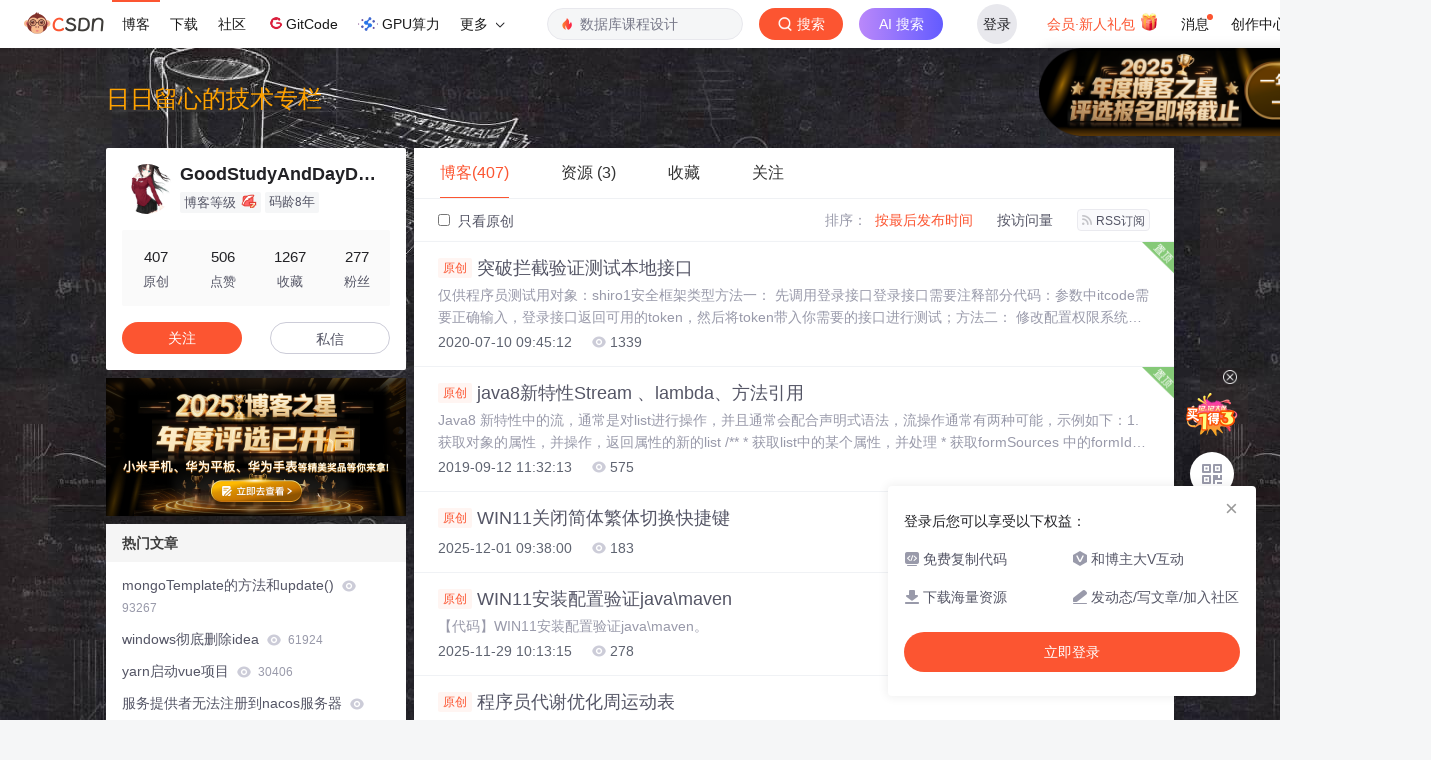

--- FILE ---
content_type: text/html;charset=utf-8
request_url: https://blog.csdn.net/leinminna
body_size: 15235
content:

<!DOCTYPE html>
<html lang="zh-CN">

<head>
    <meta charset="utf-8">
    <link rel="canonical" href="https://blog.csdn.net/leinminna"/>
    <meta http-equiv="content-type" content="text/html; charset=utf-8">
    <meta name="renderer" content="webkit"/>
    <meta name="force-rendering" content="webkit"/>
    <meta http-equiv="X-UA-Compatible" content="IE=edge,chrome=1"/>
    <meta name="viewport" content="width=device-width, initial-scale=1.0, minimum-scale=1.0, maximum-scale=1.0, user-scalable=no">
    <meta name="report" content='{"pid": "blog", "spm":"1001.2014"}'>
    <meta name="referrer" content="always">
    <meta http-equiv="Cache-Control" content="no-siteapp" /><link rel="alternate" media="handheld" href="#" />
    <meta name="shenma-site-verification" content="5a59773ab8077d4a62bf469ab966a63b_1497598848">
    <meta name="applicable-device" content="pc">
    <link  href="https://g.csdnimg.cn/static/logo/favicon32.ico"  rel="shortcut icon" type="image/x-icon" />
    <title>GoodStudyAndDayDayUp-CSDN博客</title>
    <meta name="description" content="GoodStudyAndDayDayUp擅长java技术,程序员,cnCommdata,等方面的知识">
        <link rel="stylesheet" type="text/css" href="https://csdnimg.cn/release/blogv2/dist/pc/css/list_enter-a82992e6b1.min.css">
        <link rel="stylesheet" type="text/css" href="https://csdnimg.cn/release/blogv2/dist/pc/themesSkin/skin-blackboard/skin-blackboard-3adcc2c475.min.css">
    <script src="https://g.csdnimg.cn/lib/jquery/1.12.4/jquery.min.js" type="text/javascript"></script>
    <script src="https://g.csdnimg.cn/lib/jquery-migrate/1.4.1/jquery-migrate.js" type="text/javascript"></script>
    <script type="text/javascript">
        var isCorporate = false;
        var username =  "leinminna";
        var skinImg = "white";

        var blog_address = "https://blog.csdn.net/leinminna";
        var currentUserName = "";
        var isOwner = false;
        var loginUrl = "http://passport.csdn.net/account/login?from=https://blog.csdn.net/leinminna";
        var blogUrl = "https://blog.csdn.net/";
        var starMapUrl = '';
        var inscodeHost = '';
        var paymentBalanceUrl = '';
        var appBlogDomain = '';
        var avatar = "https://profile-avatar.csdnimg.cn/0e6b61b223c54765a44dcbb9c3c65a6e_leinminna.jpg!1";
        var isCJBlog = false;
        var isStarMap = false;
        var articleTitle = "日日留心的技术专栏";
        var articleDesc = "GoodStudyAndDayDayUp擅长java技术,程序员,cnCommdata,等方面的知识";
        var articleTitles = "GoodStudyAndDayDayUp-CSDN博客";
        var nickName = "GoodStudyAndDayDayUp";
        var articleDetailUrl = "";
        var vipUrlV = "https://mall.csdn.net/vip?vipSource=learningVip";
        if(window.location.host.split('.').length == 3) {
            blog_address = blogUrl + username;
        }
        var skinStatus = "White";
        var blogStaticHost = "https://csdnimg.cn/release/blogv2/"
        var payColumn = false
    </script>
        <meta name="toolbar" content='{"type":"0","fixModel":"1"}'>
    <script src="https://g.csdnimg.cn/??fixed-sidebar/1.1.7/fixed-sidebar.js" type="text/javascript"></script>
    <script src='//g.csdnimg.cn/common/csdn-report/report.js' type='text/javascript'></script>
    <link rel="stylesheet" type="text/css" href="https://csdnimg.cn/public/sandalstrap/1.4/css/sandalstrap.min.css">
    <style>
        .MathJax, .MathJax_Message, .MathJax_Preview{
            display: none
        }
    </style>
    <script src="https://dup.baidustatic.com/js/ds.js"></script>
    <script src="/cdn_cgi_bs_bot/static/crypto.min.js"></script>
    <script src="/cdn_cgi_bs_bot/static/bot-score-v1.js"></script>
    <script src="/cdn_cgi_bs_captcha/static/js/waf_captcha_embedded_bs.js"></script>
</head>
  <body class="nodata  " style="">
    <div id="toolbarBox" style="min-height: 48px;"></div>
    <script src="https://g.csdnimg.cn/common/csdn-toolbar/csdn-toolbar.js" type="text/javascript"></script>
    <script>
    (function(){
        var bp = document.createElement('script');
        var curProtocol = window.location.protocol.split(':')[0];
        if (curProtocol === 'https') {
            bp.src = 'https://zz.bdstatic.com/linksubmit/push.js';
        }
        else {
            bp.src = 'http://push.zhanzhang.baidu.com/push.js';
        }
        var s = document.getElementsByTagName("script")[0];
        s.parentNode.insertBefore(bp, s);
    })();
    </script>
<link rel="stylesheet" href="https://g.csdnimg.cn/lib/cropper/3.1.6/cropper.css">
<script src="https://g.csdnimg.cn/lib/cropper/3.1.6/cropper.js"></script>
<script type="text/javascript" crossorigin src="https://g.csdnimg.cn/common/csdn-login-box/csdn-login-box.js"></script>
<script>
	$("#msgToastText").hide()
</script>
<div class="skin-boxshadow"></div>
<div id="userSkin">
	<div class="user-skin-box">
		<p class="user-skin-title">
        <span>自定义博客皮肤<span class="vip-get">VIP专享<span></span>
        <span class="close-bt bt-back"><svg t="1567152543821" class="icon" viewBox="0 0 1024 1024" version="1.1" xmlns="http://www.w3.org/2000/svg" p-id="10924" xmlns:xlink="http://www.w3.org/1999/xlink" width="12" height="12"><defs><style type="text/css"></style></defs><path d="M512 438.378667L806.506667 143.893333a52.032 52.032 0 1 1 73.6 73.621334L585.621333 512l294.485334 294.485333a52.074667 52.074667 0 0 1-73.6 73.642667L512 585.621333 217.514667 880.128a52.053333 52.053333 0 1 1-73.621334-73.642667L438.378667 512 143.893333 217.514667a52.053333 52.053333 0 1 1 73.621334-73.621334L512 438.378667z" fill="" p-id="10925"></path></svg></span>
        </p>
		<div class="user-skin-item">
			<div class="user-skin-left"><span>*</span>博客头图：</div>
			<div class="user-skin-right">
				<input type="file" class="upload-skin-img" id="uploadHeaderimg" style="display:none" value="">
				<label for="uploadHeaderimg" class="upload-img">
					<div class="icon-box">
					<img class="upload-icon" src="https://csdnimg.cn/release/blogv2/dist/pc/img/upLoadImage.png" alt="">
					<img style="display:none" class="success-upload-icon" src="https://csdnimg.cn/release/blogv2/dist/pc/img/upLoadImageWhite.png" alt="">
					<p class="tip-massage">点击选择上传的图片</p>
					</div>
				</label>
                <p  class="user-skin-tip">格式为PNG、JPG，宽度*高度大于1920*100像素，不超过2MB，主视觉建议放在右侧，请参照线上博客头图</p>
			    <p  class="user-skin-color">请上传大于1920*100像素的图片！</p>
			</div>
		</div>
		<div class="user-skin-item">
            <div class="user-skin-left"><span></span>博客底图：</div>
			<div class="user-skin-right">
				<input type="file" class="upload-skin-img" id="uploadBgimg" style="display:none" value="">
				<label for="uploadBgimg" class="upload-img">
					<div class="icon-box">
					<img class="upload-icon" src="https://csdnimg.cn/release/blogv2/dist/pc/img/upLoadImage.png" alt="">
					<img style="display:none" class="success-upload-icon" src="https://csdnimg.cn/release/blogv2/dist/pc/img/upLoadImageWhite.png" alt="">					
					<p class="tip-massage">点击选择上传的图片</p>
					</div>
				</label>
                <p class="user-skin-tip">图片格式为PNG、JPG，不超过1MB，可上下左右平铺至整个背景</p>
			</div>
		</div>
		<div class="user-skin-item">
            <div class="user-skin-left"><span></span>栏目图：</div>
			<div class="user-skin-right">
				<input type="file" class="upload-skin-img" id="uploadColumnimg" style="display:none" value="">
				<label for="uploadColumnimg" class="upload-img">
					<div class="icon-box">
					<img class="upload-icon" src="https://csdnimg.cn/release/blogv2/dist/pc/img/upLoadImage.png" alt="">
					<img style="display:none" class="success-upload-icon" src="https://csdnimg.cn/release/blogv2/dist/pc/img/upLoadImageWhite.png" alt="">					
					<p class="tip-massage">点击选择上传的图片</p>
					</div>
				</label>
                <p class="user-skin-tip">图片格式为PNG、JPG，图片宽度*高度为300*38像素，不超过0.5MB</p>
			</div>
			
		</div>
		<div class="user-skin-item user-skin-item-input">
            <div class="user-skin-left"><span></span>主标题颜色：</div>
			<div class="user-skin-right">
				<input type="text" class="skin-input" id="topicColor" placeholder="#ffffff">
                <p class="user-skin-tip">RGB颜色，例如：#AFAFAF</p>
			</div>
			
		</div>
		<div class="user-skin-item user-skin-item-input">
            <div class="user-skin-left"><span></span>Hover：</div>
			<div class="user-skin-right">
				<input type="text" class="skin-input" id="topicHoverColor" placeholder="#ffffff">
                <p class="user-skin-tip">RGB颜色，例如：#AFAFAF</p>
			</div>
			
		</div>
		<div class="user-skin-item user-skin-item-input">
            <div class="user-skin-left"><span></span>副标题颜色：</div>
			<div class="user-skin-right">
				<input type="text" class="skin-input" id="subTopicColor" placeholder="#b8b8b8">
                <p class="user-skin-tip">RGB颜色，例如：#AFAFAF</p>
			</div>
			
		</div>
		<div class="user-skin-bt">
			<a href="javascript:;" class="user-skin-preview bt">预览</a>
			<a href="javascript:;" class="user-skin-cancel bt bt-back">取消</a>
			<a href="javascript:;" class="user-skin-refer bt">提交</a>
		</div>
	</div>
</div>
<div id="cropBox">
	<div class="crop-box">
		<p class="crop-box-title">
        	<span>自定义博客皮肤</span>
        	<span class="close-bt  bt-back"><svg t="1567152543821" class="icon" viewBox="0 0 1024 1024" version="1.1" xmlns="http://www.w3.org/2000/svg" p-id="10924" xmlns:xlink="http://www.w3.org/1999/xlink" width="12" height="12"><defs><style type="text/css"></style></defs><path d="M512 438.378667L806.506667 143.893333a52.032 52.032 0 1 1 73.6 73.621334L585.621333 512l294.485334 294.485333a52.074667 52.074667 0 0 1-73.6 73.642667L512 585.621333 217.514667 880.128a52.053333 52.053333 0 1 1-73.621334-73.642667L438.378667 512 143.893333 217.514667a52.053333 52.053333 0 1 1 73.621334-73.621334L512 438.378667z" fill="" p-id="10925"></path></svg></span>
        </p>
		<div class="crop-img-before">
			<img src="" alt="" id="cropImg">
		</div>
		<div class="crop-zoom">
			<a href="javascript:;" class="bt-reduce">-</a><a href="javascript:;" class="bt-add">+</a>
		</div>
		<div class="crop-img-after">
			<div  class="final-img"></div>
		</div>
		<div class="crop-bt">
			<a href="javascript:;" class="bt-prev bt-back">上一步</a><a href="javascript:;" class="bt-next">保存</a>
		</div>
	</div>
</div>
<header>
	<div class="container d-flex clearfix">
		<div class="header-content-box " style=" padding:0;">
		<div class="title-box">
			<h1 class="title-blog ">
				<a href="https://blog.csdn.net/leinminna" style="">日日留心的技术专栏</a>
			</h1>
			<p class="description " style=""></p>
		</div>
		<div class="opt-box d-flex justify-content-end">
		</div>
		</div>
	</div>
</header>
<div class="container clearfix pt0" id="mainBox">
    <main class="content-mian-box"> 
    <div class="container-header">
        <ul class="container-header-ul" id="container-header-ul">
         <li class="active margin" id="container-header-blog" data-type="blog" data-num="407"><span  data-report-click='{"spm":"1001.2014.3001.5189"}'>博客(407)</span></li> 
            
<li data-num="3" data-report-click='{"spm":"1001.2014.3001.5191"}' data-type="downloadfile" class="container-header-ul-li margin"><span >资源                (3)</span></li>
            <li data-num="0" data-type="askquestion" class="container-header-ul-li"></li>
            <li data-num="" data-type="shou" data-report-click='{"spm":"1001.2014.3001.5232"}' data-flag="true" id="blogCollection" class="container-header-ul-li margin"><span>收藏</span></li>
            <li data-num="" data-type="guan" data-report-click='{"spm":"1001.2014.3001.5233"}' data-flag="true" id="blogFollow" class="container-header-ul-li margin"><span>关注</span></li>
        </ul>
    </div>
<div class="articleMeList-integration" id="articleMeList-blog" style="display:block;">
  <div class="filter-box d-flex align-items-center">
      <form action="" id="seeOriginal">
      <label class="chk-box" for="chkOriginal">
        <input onchange="this.checked ? document.getElementById('seeOriginal').submit() : location.href = 'https://blog.csdn.net/leinminna'" type="checkbox" name="t" value="1"  id="chkOriginal" data-report-click='{"spm":"1001.2014.3001.5236","extend1":"点击选中"}'>
        只看原创
      </label>
      </form>
      <dl class="filter-sort-box d-flex align-items-center">
        <dt>排序：</dt>
        <dd><a href="https://blog.csdn.net/leinminna" data-report-query="" class="btn-filter-sort active" target="_self" data-report-click='{"spm":"1001.2014.3001.5237"}'>按最后发布时间</a></dd>
        <dd><a href="https://blog.csdn.net/leinminna" data-report-query="orderby=ViewCount" class="btn-filter-sort " target="_self" data-report-click='{"spm":"1001.2014.3001.5238"}'>按访问量</a></dd>
        <dd><a class="btn btn-sm rss" href="https://blog.csdn.net/leinminna/rss/list" data-report-click='{"spm":"1001.2014.3001.5239"}'>
        <img class="rss-img" src="https://csdnimg.cn/release/blogv2/dist/pc/img/rss.png" alt="">RSS订阅</a>
        </dd>
    </dl>
  </div>
  <div class="article-list">
    <div class="article-item-box csdn-tracking-statistics" data-articleid="107243003">
      <img class="settop" src="https://csdnimg.cn/release/blogv2/dist/pc/img/listFixedTop.png" alt="">
      <h4 class="">
        <a href="https://blog.csdn.net/leinminna/article/details/107243003"  data-report-click='{"spm":"1001.2014.3001.5190"}' target="_blank">
            <span class="article-type type-1 float-none">原创</span>
          突破拦截验证测试本地接口
        </a> 
      </h4>
      <p class="content">
        仅供程序员测试用对象：shiro1安全框架类型方法一： 先调用登录接口登录接口需要注释部分代码：参数中itcode需要正确输入，登录接口返回可用的token，然后将token带入你需要的接口进行测试；方法二： 修改配置权限系统不会拦截登录接口，因做了配置，当前接口也可以做同样的配置；页面也加上配置，没有可以不加：方法三：修改拦截器每个接口都会被拦截，只是本地测试的话，可以先把拦截器部分注释掉，不让用户去获取user，免去判断。然后在调用接口就没有问题了。    public boo
      </p>
      <div class="info-box d-flex align-content-center">
        <p>
          <span class="date">2020-07-10 09:45:12</span>
          <span class="read-num"><img src="https://csdnimg.cn/release/blogv2/dist/pc/img/readCountWhite.png" alt="">1339</span>
        </p>
      </div>
    </div>
    <div class="article-item-box csdn-tracking-statistics" data-articleid="100766251">
      <img class="settop" src="https://csdnimg.cn/release/blogv2/dist/pc/img/listFixedTop.png" alt="">
      <h4 class="">
        <a href="https://blog.csdn.net/leinminna/article/details/100766251"  data-report-click='{"spm":"1001.2014.3001.5190"}' target="_blank">
            <span class="article-type type-1 float-none">原创</span>
          java8新特性Stream 、lambda、方法引用
        </a> 
      </h4>
      <p class="content">
        Java8 新特性中的流，通常是对list进行操作，并且通常会配合声明式语法，流操作通常有两种可能，示例如下：1.获取对象的属性，并操作，返回属性的新的list        /**         * 获取list中的某个属性，并处理         * 获取formSources 中的formId属性，去除空值， 去重，倒序，取前12个，形成新的list&lt;Long&gt;  ...
      </p>
      <div class="info-box d-flex align-content-center">
        <p>
          <span class="date">2019-09-12 11:32:13</span>
          <span class="read-num"><img src="https://csdnimg.cn/release/blogv2/dist/pc/img/readCountWhite.png" alt="">575</span>
        </p>
      </div>
    </div>
    <div class="article-item-box csdn-tracking-statistics" data-articleid="155441229">
      <h4 class="">
        <a href="https://blog.csdn.net/leinminna/article/details/155441229"  data-report-click='{"spm":"1001.2014.3001.5190"}' target="_blank">
            <span class="article-type type-1 float-none">原创</span>
          WIN11关闭简体繁体切换快捷键
        </a> 
      </h4>
      <p class="content">
        
      </p>
      <div class="info-box d-flex align-content-center">
        <p>
          <span class="date">2025-12-01 09:38:00</span>
          <span class="read-num"><img src="https://csdnimg.cn/release/blogv2/dist/pc/img/readCountWhite.png" alt="">183</span>
        </p>
      </div>
    </div>
    <div class="article-item-box csdn-tracking-statistics" data-articleid="155378382">
      <h4 class="">
        <a href="https://blog.csdn.net/leinminna/article/details/155378382"  data-report-click='{"spm":"1001.2014.3001.5190"}' target="_blank">
            <span class="article-type type-1 float-none">原创</span>
          WIN11安装配置验证java\maven
        </a> 
      </h4>
      <p class="content">
        【代码】WIN11安装配置验证java\maven。
      </p>
      <div class="info-box d-flex align-content-center">
        <p>
          <span class="date">2025-11-29 10:13:15</span>
          <span class="read-num"><img src="https://csdnimg.cn/release/blogv2/dist/pc/img/readCountWhite.png" alt="">278</span>
        </p>
      </div>
    </div>
    <div class="article-item-box csdn-tracking-statistics" data-articleid="155376631">
      <h4 class="">
        <a href="https://blog.csdn.net/leinminna/article/details/155376631"  data-report-click='{"spm":"1001.2014.3001.5190"}' target="_blank">
            <span class="article-type type-1 float-none">原创</span>
          程序员代谢优化周运动表
        </a> 
      </h4>
      <p class="content">
        
      </p>
      <div class="info-box d-flex align-content-center">
        <p>
          <span class="date">2025-11-29 09:20:29</span>
          <span class="read-num"><img src="https://csdnimg.cn/release/blogv2/dist/pc/img/readCountWhite.png" alt="">137</span>
        </p>
      </div>
    </div>
    <div class="article-item-box csdn-tracking-statistics" data-articleid="154197251">
      <h4 class="">
        <a href="https://blog.csdn.net/leinminna/article/details/154197251"  data-report-click='{"spm":"1001.2014.3001.5190"}' target="_blank">
            <span class="article-type type-1 float-none">原创</span>
          mysql使用with查询结果插入到表中
        </a> 
      </h4>
      <p class="content">
        【代码】mysql使用with查询结果插入到表中。
      </p>
      <div class="info-box d-flex align-content-center">
        <p>
          <span class="date">2025-10-31 18:25:52</span>
          <span class="read-num"><img src="https://csdnimg.cn/release/blogv2/dist/pc/img/readCountWhite.png" alt="">404</span>
        </p>
      </div>
    </div>
    <div class="article-item-box csdn-tracking-statistics" data-articleid="150379406">
      <h4 class="">
        <a href="https://blog.csdn.net/leinminna/article/details/150379406"  data-report-click='{"spm":"1001.2014.3001.5190"}' target="_blank">
            <span class="article-type type-1 float-none">原创</span>
          mysql导入CSV乱码
        </a> 
      </h4>
      <p class="content">
        参考：https://blog.csdn.net/thetheflower/article/details/122363417
      </p>
      <div class="info-box d-flex align-content-center">
        <p>
          <span class="date">2025-08-14 08:38:15</span>
          <span class="read-num"><img src="https://csdnimg.cn/release/blogv2/dist/pc/img/readCountWhite.png" alt="">169</span>
        </p>
      </div>
    </div>
    <div class="article-item-box csdn-tracking-statistics" data-articleid="149420626">
      <h4 class="">
        <a href="https://blog.csdn.net/leinminna/article/details/149420626"  data-report-click='{"spm":"1001.2014.3001.5190"}' target="_blank">
            <span class="article-type type-1 float-none">原创</span>
          JAVA原生实现SOAP POST调用
        </a> 
      </h4>
      <p class="content">
        最近客户给了一个 API，如图，最开始以为是一个传统的post请求，结果始终返回一段奇怪的响应。豆包和Deepseek 给了一种非原生的方式，需要安装依赖和执行wsimport命令行命令。最后和小伙伴沟通、查阅资料后才知道是一种特有的SOAP协议的请求方式。
      </p>
      <div class="info-box d-flex align-content-center">
        <p>
          <span class="date">2025-07-17 14:23:00</span>
          <span class="read-num"><img src="https://csdnimg.cn/release/blogv2/dist/pc/img/readCountWhite.png" alt="">444</span>
        </p>
      </div>
    </div>
    <div class="article-item-box csdn-tracking-statistics" data-articleid="149353421">
      <h4 class="">
        <a href="https://blog.csdn.net/leinminna/article/details/149353421"  data-report-click='{"spm":"1001.2014.3001.5190"}' target="_blank">
            <span class="article-type type-1 float-none">原创</span>
          dbever 导出数据库表的建表语句和数据插入语句
        </a> 
      </h4>
      <p class="content">
        DDL配置如下：
      </p>
      <div class="info-box d-flex align-content-center">
        <p>
          <span class="date">2025-07-15 14:24:59</span>
          <span class="read-num"><img src="https://csdnimg.cn/release/blogv2/dist/pc/img/readCountWhite.png" alt="">639</span>
        </p>
      </div>
    </div>
    <div class="article-item-box csdn-tracking-statistics" data-articleid="149097255">
      <h4 class="">
        <a href="https://blog.csdn.net/leinminna/article/details/149097255"  data-report-click='{"spm":"1001.2014.3001.5190"}' target="_blank">
            <span class="article-type type-1 float-none">原创</span>
          调用海康API预览视频
        </a> 
      </h4>
      <p class="content">
        海康maven依赖包。
      </p>
      <div class="info-box d-flex align-content-center">
        <p>
          <span class="date">2025-07-03 16:49:54</span>
          <span class="read-num"><img src="https://csdnimg.cn/release/blogv2/dist/pc/img/readCountWhite.png" alt="">544</span>
          <span class="read-num"><img src="https://csdnimg.cn/release/blogv2/dist/pc/img/commentCountWhite.png" alt="">1</span>
        </p>
      </div>
    </div>
    <div class="article-item-box csdn-tracking-statistics" data-articleid="149042070">
      <h4 class="">
        <a href="https://blog.csdn.net/leinminna/article/details/149042070"  data-report-click='{"spm":"1001.2014.3001.5190"}' target="_blank">
            <span class="article-type type-1 float-none">原创</span>
          LambdaQueryWrapper中的方法报错
        </a> 
      </h4>
      <p class="content">
        【代码】LambdaQueryWrapper中的方法报错。
      </p>
      <div class="info-box d-flex align-content-center">
        <p>
          <span class="date">2025-07-01 10:58:17</span>
          <span class="read-num"><img src="https://csdnimg.cn/release/blogv2/dist/pc/img/readCountWhite.png" alt="">347</span>
        </p>
      </div>
    </div>
    <div class="article-item-box csdn-tracking-statistics" data-articleid="148791685">
      <h4 class="">
        <a href="https://blog.csdn.net/leinminna/article/details/148791685"  data-report-click='{"spm":"1001.2014.3001.5190"}' target="_blank">
            <span class="article-type type-1 float-none">原创</span>
          校验字符串中是否包含时间字符串
        </a> 
      </h4>
      <p class="content">
        【代码】校验字符串中是否包含时间字符串。
      </p>
      <div class="info-box d-flex align-content-center">
        <p>
          <span class="date">2025-06-20 14:24:56</span>
          <span class="read-num"><img src="https://csdnimg.cn/release/blogv2/dist/pc/img/readCountWhite.png" alt="">167</span>
        </p>
      </div>
    </div>
    <div class="article-item-box csdn-tracking-statistics" data-articleid="148782229">
      <h4 class="">
        <a href="https://blog.csdn.net/leinminna/article/details/148782229"  data-report-click='{"spm":"1001.2014.3001.5190"}' target="_blank">
            <span class="article-type type-1 float-none">原创</span>
          portainer docker compose
        </a> 
      </h4>
      <p class="content">
        【代码】portainer docker compose。
      </p>
      <div class="info-box d-flex align-content-center">
        <p>
          <span class="date">2025-06-20 09:48:10</span>
          <span class="read-num"><img src="https://csdnimg.cn/release/blogv2/dist/pc/img/readCountWhite.png" alt="">334</span>
        </p>
      </div>
    </div>
    <div class="article-item-box csdn-tracking-statistics" data-articleid="148681659">
      <h4 class="">
        <a href="https://blog.csdn.net/leinminna/article/details/148681659"  data-report-click='{"spm":"1001.2014.3001.5190"}' target="_blank">
            <span class="article-type type-1 float-none">原创</span>
          poi 实现表头斜线功能
        </a> 
      </h4>
      <p class="content">
        POI
      </p>
      <div class="info-box d-flex align-content-center">
        <p>
          <span class="date">2025-06-16 08:50:12</span>
          <span class="read-num"><img src="https://csdnimg.cn/release/blogv2/dist/pc/img/readCountWhite.png" alt="">255</span>
        </p>
      </div>
    </div>
    <div class="article-item-box csdn-tracking-statistics" data-articleid="148241518">
      <h4 class="">
        <a href="https://blog.csdn.net/leinminna/article/details/148241518"  data-report-click='{"spm":"1001.2014.3001.5190"}' target="_blank">
            <span class="article-type type-1 float-none">原创</span>
          初入 python Django 框架总结
        </a> 
      </h4>
      <p class="content">
        最近接收一个python 改造项目，初始信息满满，中间很疲惫、很想放弃，最后咬牙完成，先将遇到的问题、要点记录如下：Django的默写技术要点参考：https://www.runoob.com/django/django-project-intro.html目录下建立一个__init__.py的空文件，这个目录就会被认为是一个模块；一个项目中可以新建多个应用-app，类似于不同业务功能的模块。在 Django 里，应用属于项目内部独立的功能模块，具备自身的数据模型、视图、模板以及 URL 配置，能够独
      </p>
      <div class="info-box d-flex align-content-center">
        <p>
          <span class="date">2025-06-08 22:28:16</span>
          <span class="read-num"><img src="https://csdnimg.cn/release/blogv2/dist/pc/img/readCountWhite.png" alt="">1145</span>
        </p>
      </div>
    </div>
    <div class="article-item-box csdn-tracking-statistics" data-articleid="147993954">
      <h4 class="">
        <a href="https://blog.csdn.net/leinminna/article/details/147993954"  data-report-click='{"spm":"1001.2014.3001.5190"}' target="_blank">
            <span class="article-type type-1 float-none">原创</span>
          gitlab+portainer 实现Ruoyi Vue前端CI/CD
        </a> 
      </h4>
      <p class="content">
        最近整了一个Ruoyi Vue 项目，需要实现CICD，经过一番坎坷，最终达成，现将技术要点和踩坑呈现。注意： REGISTRY_URL: “harbor.xxxx.com/ics” 指向具体的仓库中的地址.项目中需要配置两个文件:.gitlab-ci.yml,Dockerfile，都放在项目的根目录下，
      </p>
      <div class="info-box d-flex align-content-center">
        <p>
          <span class="date">2025-05-15 23:07:00</span>
          <span class="read-num"><img src="https://csdnimg.cn/release/blogv2/dist/pc/img/readCountWhite.png" alt="">801</span>
        </p>
      </div>
    </div>
    <div class="article-item-box csdn-tracking-statistics" data-articleid="147968082">
      <h4 class="">
        <a href="https://blog.csdn.net/leinminna/article/details/147968082"  data-report-click='{"spm":"1001.2014.3001.5190"}' target="_blank">
            <span class="article-type type-1 float-none">原创</span>
          gitlab+portainer 实现Ruoyi Vue后端CI/CD
        </a> 
      </h4>
      <p class="content">
        这里一定不要在Dockerfile 中对项目进行打包操作，Docker 会让你手动配置 COPY结构化的依赖pom.xml，Ruoyi 后端恰好是个多模块的树状结构，这很难，后续可能还有其他问题，请勿踩坑。最近整了一个Ruoyi Vue 项目，需要实现CICD，经过一番坎坷，最终达成，现将技术要点和踩坑呈现。项目中需要配置两个文件:.gitlab-ci.yml,Dockerfile，都放在项目的根目录下，在.gitlab-ci.yml 中配置项目打包即可。具体的镜像与容器的操作在下面这个页面。
      </p>
      <div class="info-box d-flex align-content-center">
        <p>
          <span class="date">2025-05-15 07:47:13</span>
          <span class="read-num"><img src="https://csdnimg.cn/release/blogv2/dist/pc/img/readCountWhite.png" alt="">866</span>
          <span class="read-num"><img src="https://csdnimg.cn/release/blogv2/dist/pc/img/commentCountWhite.png" alt="">1</span>
        </p>
      </div>
    </div>
    <div class="article-item-box csdn-tracking-statistics" data-articleid="147615453">
      <h4 class="">
        <a href="https://blog.csdn.net/leinminna/article/details/147615453"  data-report-click='{"spm":"1001.2014.3001.5190"}' target="_blank">
            <span class="article-type type-1 float-none">原创</span>
          docker拉取国内镜像
        </a> 
      </h4>
      <p class="content">
        最近整了一个tencent云服务器，想要玩一下docker，结果发现拉不下来，镜像根本拉不下来。2. 国内的很多公有镜像仓库都被封了；1.云服务器无法访问外网；
      </p>
      <div class="info-box d-flex align-content-center">
        <p>
          <span class="date">2025-04-29 16:57:00</span>
          <span class="read-num"><img src="https://csdnimg.cn/release/blogv2/dist/pc/img/readCountWhite.png" alt="">441</span>
        </p>
      </div>
    </div>
    <div class="article-item-box csdn-tracking-statistics" data-articleid="147454726">
      <h4 class="">
        <a href="https://blog.csdn.net/leinminna/article/details/147454726"  data-report-click='{"spm":"1001.2014.3001.5190"}' target="_blank">
            <span class="article-type type-1 float-none">原创</span>
          一个增量的java部署bash
        </a> 
      </h4>
      <p class="content">
        【代码】一个增量的java部署bash。
      </p>
      <div class="info-box d-flex align-content-center">
        <p>
          <span class="date">2025-04-23 14:57:50</span>
          <span class="read-num"><img src="https://csdnimg.cn/release/blogv2/dist/pc/img/readCountWhite.png" alt="">138</span>
        </p>
      </div>
    </div>
    <div class="article-item-box csdn-tracking-statistics" data-articleid="146587174">
      <h4 class="">
        <a href="https://blog.csdn.net/leinminna/article/details/146587174"  data-report-click='{"spm":"1001.2014.3001.5190"}' target="_blank">
            <span class="article-type type-1 float-none">原创</span>
          java性能优化实例
        </a> 
      </h4>
      <p class="content">
        见下面generateAndSave（）方法，需要选取一个数据量均匀的字段用于分组，这里选用 subgeo字段。这里采用一组数据一次 session.commit()，减少了数据库连接的创建，大大提高了数据插入性能；这里采用int numberBatch = 1000;防止一次性插入数据量太大，卡死数据库；
      </p>
      <div class="info-box d-flex align-content-center">
        <p>
          <span class="date">2025-03-28 10:59:26</span>
          <span class="read-num"><img src="https://csdnimg.cn/release/blogv2/dist/pc/img/readCountWhite.png" alt="">431</span>
        </p>
      </div>
    </div>
    <div class="article-item-box csdn-tracking-statistics" data-articleid="146498705">
      <h4 class="">
        <a href="https://blog.csdn.net/leinminna/article/details/146498705"  data-report-click='{"spm":"1001.2014.3001.5190"}' target="_blank">
            <span class="article-type type-1 float-none">原创</span>
          Mixed Content: The page at ‘https://xxx.com/‘ was loaded over HTTPS, but requested an insecure XMLHt
        </a> 
      </h4>
      <p class="content">
        前端代码中使用的是http://ip_address:port/api，进行接口调用；前端使用 https://domain.com/api ，进行接口调用；
      </p>
      <div class="info-box d-flex align-content-center">
        <p>
          <span class="date">2025-03-25 11:33:01</span>
          <span class="read-num"><img src="https://csdnimg.cn/release/blogv2/dist/pc/img/readCountWhite.png" alt="">1156</span>
        </p>
      </div>
    </div>
    <div class="article-item-box csdn-tracking-statistics" data-articleid="146316115">
      <h4 class="">
        <a href="https://blog.csdn.net/leinminna/article/details/146316115"  data-report-click='{"spm":"1001.2014.3001.5190"}' target="_blank">
            <span class="article-type type-1 float-none">原创</span>
          使用异步任务实现延迟执行
        </a> 
      </h4>
      <p class="content">
        这里延迟30秒后再删除。
      </p>
      <div class="info-box d-flex align-content-center">
        <p>
          <span class="date">2025-03-17 15:25:54</span>
          <span class="read-num"><img src="https://csdnimg.cn/release/blogv2/dist/pc/img/readCountWhite.png" alt="">168</span>
        </p>
      </div>
    </div>
    <div class="article-item-box csdn-tracking-statistics" data-articleid="146036193">
      <h4 class="">
        <a href="https://blog.csdn.net/leinminna/article/details/146036193"  data-report-click='{"spm":"1001.2014.3001.5190"}' target="_blank">
            <span class="article-type type-1 float-none">原创</span>
          postgreSQL动态排序字段失效
        </a> 
      </h4>
      <p class="content">
        【代码】postgreSQL动态排序字段失效。
      </p>
      <div class="info-box d-flex align-content-center">
        <p>
          <span class="date">2025-03-05 10:36:39</span>
          <span class="read-num"><img src="https://csdnimg.cn/release/blogv2/dist/pc/img/readCountWhite.png" alt="">263</span>
        </p>
      </div>
    </div>
    <div class="article-item-box csdn-tracking-statistics" data-articleid="145852722">
      <h4 class="">
        <a href="https://blog.csdn.net/leinminna/article/details/145852722"  data-report-click='{"spm":"1001.2014.3001.5190"}' target="_blank">
            <span class="article-type type-1 float-none">原创</span>
          DBever 显示sql 行号
        </a> 
      </h4>
      <p class="content">
        参考：DBever 显示sql 行号
      </p>
      <div class="info-box d-flex align-content-center">
        <p>
          <span class="date">2025-02-25 14:35:54</span>
          <span class="read-num"><img src="https://csdnimg.cn/release/blogv2/dist/pc/img/readCountWhite.png" alt="">424</span>
        </p>
      </div>
    </div>
    <div class="article-item-box csdn-tracking-statistics" data-articleid="145852207">
      <h4 class="">
        <a href="https://blog.csdn.net/leinminna/article/details/145852207"  data-report-click='{"spm":"1001.2014.3001.5190"}' target="_blank">
            <span class="article-type type-1 float-none">原创</span>
          长sql语句-offset pdp查询
        </a> 
      </h4>
      <p class="content">
        【代码】长sql语句-offset pdp查询。
      </p>
      <div class="info-box d-flex align-content-center">
        <p>
          <span class="date">2025-02-25 14:21:08</span>
          <span class="read-num"><img src="https://csdnimg.cn/release/blogv2/dist/pc/img/readCountWhite.png" alt="">211</span>
        </p>
      </div>
    </div>
    <div class="article-item-box csdn-tracking-statistics" data-articleid="145852095">
      <h4 class="">
        <a href="https://blog.csdn.net/leinminna/article/details/145852095"  data-report-click='{"spm":"1001.2014.3001.5190"}' target="_blank">
            <span class="article-type type-1 float-none">原创</span>
          长sql语句-pdp查询
        </a> 
      </h4>
      <p class="content">
        【代码】长sql语句-pdp查询。
      </p>
      <div class="info-box d-flex align-content-center">
        <p>
          <span class="date">2025-02-25 14:19:39</span>
          <span class="read-num"><img src="https://csdnimg.cn/release/blogv2/dist/pc/img/readCountWhite.png" alt="">283</span>
        </p>
      </div>
    </div>
    <div class="article-item-box csdn-tracking-statistics" data-articleid="145003630">
      <h4 class="">
        <a href="https://blog.csdn.net/leinminna/article/details/145003630"  data-report-click='{"spm":"1001.2014.3001.5190"}' target="_blank">
            <span class="article-type type-1 float-none">原创</span>
          Java手动打印执行过的sql
        </a> 
      </h4>
      <p class="content">
        【代码】Java手动打印执行过的sql。
      </p>
      <div class="info-box d-flex align-content-center">
        <p>
          <span class="date">2025-01-08 11:33:37</span>
          <span class="read-num"><img src="https://csdnimg.cn/release/blogv2/dist/pc/img/readCountWhite.png" alt="">465</span>
        </p>
      </div>
    </div>
    <div class="article-item-box csdn-tracking-statistics" data-articleid="144901318">
      <h4 class="">
        <a href="https://blog.csdn.net/leinminna/article/details/144901318"  data-report-click='{"spm":"1001.2014.3001.5190"}' target="_blank">
            <span class="article-type type-1 float-none">原创</span>
          idea java 文件模板
        </a> 
      </h4>
      <p class="content">
        【代码】idea java 文件模板。
      </p>
      <div class="info-box d-flex align-content-center">
        <p>
          <span class="date">2025-01-03 09:42:17</span>
          <span class="read-num"><img src="https://csdnimg.cn/release/blogv2/dist/pc/img/readCountWhite.png" alt="">243</span>
        </p>
      </div>
    </div>
    <div class="article-item-box csdn-tracking-statistics" data-articleid="144748612">
      <h4 class="">
        <a href="https://blog.csdn.net/leinminna/article/details/144748612"  data-report-click='{"spm":"1001.2014.3001.5190"}' target="_blank">
            <span class="article-type type-1 float-none">原创</span>
          win10安装bing wall paper
        </a> 
      </h4>
      <p class="content">
        不用走微软应用商店。
      </p>
      <div class="info-box d-flex align-content-center">
        <p>
          <span class="date">2024-12-26 16:59:16</span>
          <span class="read-num"><img src="https://csdnimg.cn/release/blogv2/dist/pc/img/readCountWhite.png" alt="">1754</span>
        </p>
      </div>
    </div>
    <div class="article-item-box csdn-tracking-statistics" data-articleid="144592164">
      <h4 class="">
        <a href="https://blog.csdn.net/leinminna/article/details/144592164"  data-report-click='{"spm":"1001.2014.3001.5190"}' target="_blank">
            <span class="article-type type-1 float-none">原创</span>
          新装的电脑IDEA 全文索引失效
        </a> 
      </h4>
      <p class="content">
        InteliJ Idea 全文搜索（Ctrl+Shift+F）失效。有的说是 搜狗 快捷键冲突，但是我没有安装搜狗输入法。
      </p>
      <div class="info-box d-flex align-content-center">
        <p>
          <span class="date">2024-12-19 18:44:33</span>
          <span class="read-num"><img src="https://csdnimg.cn/release/blogv2/dist/pc/img/readCountWhite.png" alt="">358</span>
        </p>
      </div>
    </div>
    <div class="article-item-box csdn-tracking-statistics" data-articleid="144584832">
      <h4 class="">
        <a href="https://blog.csdn.net/leinminna/article/details/144584832"  data-report-click='{"spm":"1001.2014.3001.5190"}' target="_blank">
            <span class="article-type type-1 float-none">原创</span>
          IDEA能够从mapper跳转到xml的插件
        </a> 
      </h4>
      <p class="content">
        我下载的这款是：MyBatisX。
      </p>
      <div class="info-box d-flex align-content-center">
        <p>
          <span class="date">2024-12-19 14:14:30</span>
          <span class="read-num"><img src="https://csdnimg.cn/release/blogv2/dist/pc/img/readCountWhite.png" alt="">753</span>
        </p>
      </div>
    </div>
    <div class="article-item-box csdn-tracking-statistics" data-articleid="144567126">
      <h4 class="">
        <a href="https://blog.csdn.net/leinminna/article/details/144567126"  data-report-click='{"spm":"1001.2014.3001.5190"}' target="_blank">
            <span class="article-type type-1 float-none">原创</span>
          拓展屏幕显示：输入信号超出范围
        </a> 
      </h4>
      <p class="content">
        有一个很老的显示器，做扩展显示器，显示：输入信号超出范围。就在电脑上配置一下就行，也不需要安装驱动。
      </p>
      <div class="info-box d-flex align-content-center">
        <p>
          <span class="date">2024-12-18 18:46:09</span>
          <span class="read-num"><img src="https://csdnimg.cn/release/blogv2/dist/pc/img/readCountWhite.png" alt="">617</span>
        </p>
      </div>
    </div>
    <div class="article-item-box csdn-tracking-statistics" data-articleid="144567061">
      <h4 class="">
        <a href="https://blog.csdn.net/leinminna/article/details/144567061"  data-report-click='{"spm":"1001.2014.3001.5190"}' target="_blank">
            <span class="article-type type-1 float-none">原创</span>
          .gitignore不生效的原因
        </a> 
      </h4>
      <p class="content">
        gitignore 写成了gitignore，点漏掉了，重命名就行。
      </p>
      <div class="info-box d-flex align-content-center">
        <p>
          <span class="date">2024-12-18 18:41:38</span>
          <span class="read-num"><img src="https://csdnimg.cn/release/blogv2/dist/pc/img/readCountWhite.png" alt="">150</span>
        </p>
      </div>
    </div>
    <div class="article-item-box csdn-tracking-statistics" data-articleid="144391246">
      <h4 class="">
        <a href="https://blog.csdn.net/leinminna/article/details/144391246"  data-report-click='{"spm":"1001.2014.3001.5190"}' target="_blank">
            <span class="article-type type-1 float-none">原创</span>
          一个老是用的SQL
        </a> 
      </h4>
      <p class="content">
        【代码】一个老是用的SQL。
      </p>
      <div class="info-box d-flex align-content-center">
        <p>
          <span class="date">2024-12-11 09:43:34</span>
          <span class="read-num"><img src="https://csdnimg.cn/release/blogv2/dist/pc/img/readCountWhite.png" alt="">457</span>
        </p>
      </div>
    </div>
    <div class="article-item-box csdn-tracking-statistics" data-articleid="144366522">
      <h4 class="">
        <a href="https://blog.csdn.net/leinminna/article/details/144366522"  data-report-click='{"spm":"1001.2014.3001.5190"}' target="_blank">
            <span class="article-type type-1 float-none">原创</span>
          单项链表公共方法
        </a> 
      </h4>
      <p class="content">
        组装生成、打印、查询深度、反转。int i = 1;// 这个循环是核心的逻辑所在。i++;// 这个循环是核心的反转逻辑所在。= null) {
      </p>
      <div class="info-box d-flex align-content-center">
        <p>
          <span class="date">2024-12-10 10:21:17</span>
          <span class="read-num"><img src="https://csdnimg.cn/release/blogv2/dist/pc/img/readCountWhite.png" alt="">176</span>
        </p>
      </div>
    </div>
    <div class="article-item-box csdn-tracking-statistics" data-articleid="144364190">
      <h4 class="">
        <a href="https://blog.csdn.net/leinminna/article/details/144364190"  data-report-click='{"spm":"1001.2014.3001.5190"}' target="_blank">
            <span class="article-type type-1 float-none">原创</span>
          倒置单向链表
        </a> 
      </h4>
      <p class="content">
        【代码】倒置单向链表。
      </p>
      <div class="info-box d-flex align-content-center">
        <p>
          <span class="date">2024-12-10 09:32:56</span>
          <span class="read-num"><img src="https://csdnimg.cn/release/blogv2/dist/pc/img/readCountWhite.png" alt="">221</span>
        </p>
      </div>
    </div>
    <div class="article-item-box csdn-tracking-statistics" data-articleid="144281753">
      <h4 class="">
        <a href="https://blog.csdn.net/leinminna/article/details/144281753"  data-report-click='{"spm":"1001.2014.3001.5190"}' target="_blank">
            <span class="article-type type-1 float-none">原创</span>
          两种方法解决遇到的问题/bug
        </a> 
      </h4>
      <p class="content">
        总之，这三种方法各有其独特的价值，在面对不同类型、不同难度的问题时，可以灵活运用它们，帮助我们更好地突破困境，找到有效的解决方案。
      </p>
      <div class="info-box d-flex align-content-center">
        <p>
          <span class="date">2024-12-06 09:30:58</span>
          <span class="read-num"><img src="https://csdnimg.cn/release/blogv2/dist/pc/img/readCountWhite.png" alt="">1095</span>
        </p>
      </div>
    </div>
    <div class="article-item-box csdn-tracking-statistics" data-articleid="143802850">
      <h4 class="">
        <a href="https://blog.csdn.net/leinminna/article/details/143802850"  data-report-click='{"spm":"1001.2014.3001.5190"}' target="_blank">
            <span class="article-type type-1 float-none">原创</span>
          poi 设置单元格中局部文字样式
        </a> 
      </h4>
      <p class="content">
        excel 上传字段前加小红星，如下图。
      </p>
      <div class="info-box d-flex align-content-center">
        <p>
          <span class="date">2024-11-15 16:53:42</span>
          <span class="read-num"><img src="https://csdnimg.cn/release/blogv2/dist/pc/img/readCountWhite.png" alt="">304</span>
        </p>
      </div>
    </div>
    <div class="article-item-box csdn-tracking-statistics" data-articleid="143204278">
      <h4 class="">
        <a href="https://blog.csdn.net/leinminna/article/details/143204278"  data-report-click='{"spm":"1001.2014.3001.5190"}' target="_blank">
            <span class="article-type type-1 float-none">原创</span>
          LocalDate &amp;&amp; LocalDateTime基本操作
        </a> 
      </h4>
      <p class="content">
        【代码】LocalDate &amp;&amp; LocalDateTime基本操作。
      </p>
      <div class="info-box d-flex align-content-center">
        <p>
          <span class="date">2024-10-24 11:20:12</span>
          <span class="read-num"><img src="https://csdnimg.cn/release/blogv2/dist/pc/img/readCountWhite.png" alt="">382</span>
        </p>
      </div>
    </div>
    <div class="article-item-box csdn-tracking-statistics" data-articleid="141961035">
      <h4 class="">
        <a href="https://blog.csdn.net/leinminna/article/details/141961035"  data-report-click='{"spm":"1001.2014.3001.5190"}' target="_blank">
            <span class="article-type type-1 float-none">原创</span>
          java 中简单实现异步的几种方法
        </a> 
      </h4>
      <p class="content">
        【代码】java 中简单实现异步的几种方法。
      </p>
      <div class="info-box d-flex align-content-center">
        <p>
          <span class="date">2024-09-06 15:42:11</span>
          <span class="read-num"><img src="https://csdnimg.cn/release/blogv2/dist/pc/img/readCountWhite.png" alt="">442</span>
        </p>
      </div>
    </div>
  </div>
      <div class="pagination-box" id="pageBox"></div>
</div>
<div class="articleMeList-integration">
  <div class="article-list-integration">
    <div class="article-list-integration-item">
<a href="https://download.csdn.net/download/leinminna/58479344" data-report-click='{"spm":"1001.2014.3001.4369"}' target="_blank"><h4>google.zip com.google maven 包</h4></a>        <div class="desc">解压即用</div>
        <div class="bottom">
          <p class="time">
           2021-12-08
          </p>
        </div>
    </div>
    <div class="article-list-integration-item">
<a href="https://download.csdn.net/download/leinminna/40678012" data-report-click='{"spm":"1001.2014.3001.4369"}' target="_blank"><h4>.gitignore 最全完整版本</h4></a>        <div class="desc">.gitignore 最全完整版本</div>
        <div class="bottom">
          <p class="time">
           2021-11-12
          </p>
        </div>
    </div>
    <div class="article-list-integration-item">
<a href="https://download.csdn.net/download/leinminna/13119187" data-report-click='{"spm":"1001.2014.3001.4369"}' target="_blank"><h4>logstash抽取mongodb 和 mysql 的全套 ruby脚本</h4></a>        <div class="desc">logstash抽取mongodb 和 mysql 的全套 ruby脚本，包含mongodb.rb、jdbc.rb、pipeline.rb、mongodb.conf、jdbc.conf</div>
        <div class="bottom">
          <p class="time">
           2020-11-17
          </p>
        </div>
    </div>
  </div> 
</div>
<div class="articleMeList-integration">
  <div class="no-data d-flex flex-column justify-content-center align-items-center">
      <p>
        <img class="monkey-blank" src="https://csdnimg.cn/release/blogv2/dist/pc/img/monkeyNewBlank.png">
      </p>
      <h6>空空如也</h6>
  </div>
</div>

<div class="articleMeList-integration">
  <div class="collecItem-box">
    <p class="collecItem-type"><span class="active" data-type="collecAdd">TA创建的收藏夹  </span><span data-type="collecFan">TA关注的收藏夹</span></p>
    <div class="collecItem-box-add blog-box-type-list rolling-load-shou active" data-page="1" data-flag="true" data-type="collecAdd"></div>
    <div class="collecItem-box-add blog-box-type-list rolling-load-shou " data-page="1" data-flag="true" data-type="collecFan"></div>
  </div>
</div>
<div class="articleMeList-integration">
  <div class="blogFollow">
    <p class="blogFollow-type">
    <span class="active" data-type="FollowNum">TA关注的人 </span>
    </p>
    <div class="blogFollow-box rolling-load-guan blog-box-type-list active" data-page="1" data-flag="true" data-type="FollowNum"></div>
  </div>
</div>
<div class="blog-footer-bottom" style="margin-top:10px;"></div>
<script src="https://g.csdnimg.cn/common/csdn-footer/csdn-footer.js" data-isfootertrack="false" type="text/javascript"></script>
<script type="text/javascript">
    window.csdn.csdnFooter.options = {
        el: '.blog-footer-bottom',
        type: 2
    }
</script>    </main>
<aside class="blog_container_aside ">
<div id="asideProfile" class="aside-box active">
    <div class="profile-intro d-flex">
        <div class="avatar-box d-flex justify-content-center flex-column">
            <a href="https://blog.csdn.net/leinminna" target="_blank" data-report-click='{"mod":"popu_379","spm":"3001.4121","dest":"https://blog.csdn.net/leinminna","ab":"new"}'>
                <img src="https://profile-avatar.csdnimg.cn/0e6b61b223c54765a44dcbb9c3c65a6e_leinminna.jpg!1" class="avatar_pic">
            </a>
        </div>
        <div class="user-info d-flex flex-column profile-intro-name-box">
            <div class="profile-intro-name-boxTop">
                <a href="https://blog.csdn.net/leinminna" target="_blank" class="" id="uid" title="GoodStudyAndDayDayUp" data-report-click='{"mod":"popu_379","spm":"3001.4122","dest":"https://blog.csdn.net/leinminna","ab":"new"}'>
                    <span class="name" username="leinminna">GoodStudyAndDayDayUp</span>
                </a>
            </div>
            <div class="profile-intro-name-boxFooter-new">
              <p class="profile-intro-name-leve">
                <span>
                  博客等级
                </span>
                  <img class="level" src="https://csdnimg.cn/identity/blog7.png">
              </p>
                <span class="profile-intro-name-years" title="已加入 CSDN 8年">码龄8年</span>
               
            </div>
        </div>
    </div>
    <div class="profile-intro-rank-information">
      <dl>
        <a href="https://blog.csdn.net/leinminna" data-report-click='{"mod":"1598321000_001","spm":"3001.4310"}' data-report-query="t=1">  
            <dd><span >407</span></dd>
            <dt>原创</dt>
        </a>
      </dl>
       <dl title="506">
        <dd>506</dd>
        <dt>点赞</dt>
      </dl>
       <dl title="1267">
        <dd>1267</dd>
        <dt>收藏</dt>
      </dl>
      <dl id="fanBox" title="277">
        <dd><span id="fan">277</span></dd>
        <dt>粉丝</dt>
      </dl>
    </div>
    <div class="profile-intro-name-boxOpration">
        <div class="opt-letter-watch-box"> 
            <a class="personal-watch bt-button" id="btnAttent" >关注</a>  
        </div>
        <div class="opt-letter-watch-box">
        <a rel="nofollow" class="bt-button personal-letter" href="https://im.csdn.net/chat/leinminna" target="_blank" rel="noopener">私信</a>
        </div>
    </div>
</div>
      <div class="swiper-slide-box-remuneration">
        <a data-report-click='{"spm":"3001.9728","extra":{"index":"0"}}' data-report-view='{"spm":"3001.9728","extra":{"index":"0"}}' href="https://www.csdn.net/blogstar2025?utm_source=1552785565" target="_blank">
          <img src="https://i-operation.csdnimg.cn/images/62da9c545d3b46d6950251215fec391a.png" alt="">
        </a>
      </div>



<div id="asideHotArticle" class="aside-box">
	<h3 class="aside-title">热门文章</h3>
	<div class="aside-content">
		<ul class="hotArticle-list">
			<li>
				<a href="https://blog.csdn.net/leinminna/article/details/101277443" target="_blank"  data-report-click='{"mod":"popu_541","spm":"3001.4139","dest":"https://blog.csdn.net/leinminna/article/details/101277443","ab":"new"}'>
				mongoTemplate的方法和update()
					<img src="https://csdnimg.cn/release/blogv2/dist/pc/img/readCountWhite.png" alt="">
					<span class="read">93267</span>
                </a>
			</li>
			<li>
				<a href="https://blog.csdn.net/leinminna/article/details/115470728" target="_blank"  data-report-click='{"mod":"popu_541","spm":"3001.4139","dest":"https://blog.csdn.net/leinminna/article/details/115470728","ab":"new"}'>
				windows彻底删除idea
					<img src="https://csdnimg.cn/release/blogv2/dist/pc/img/readCountWhite.png" alt="">
					<span class="read">61924</span>
                </a>
			</li>
			<li>
				<a href="https://blog.csdn.net/leinminna/article/details/107600057" target="_blank"  data-report-click='{"mod":"popu_541","spm":"3001.4139","dest":"https://blog.csdn.net/leinminna/article/details/107600057","ab":"new"}'>
				yarn启动vue项目
					<img src="https://csdnimg.cn/release/blogv2/dist/pc/img/readCountWhite.png" alt="">
					<span class="read">30406</span>
                </a>
			</li>
			<li>
				<a href="https://blog.csdn.net/leinminna/article/details/107287529" target="_blank"  data-report-click='{"mod":"popu_541","spm":"3001.4139","dest":"https://blog.csdn.net/leinminna/article/details/107287529","ab":"new"}'>
				服务提供者无法注册到nacos服务器
					<img src="https://csdnimg.cn/release/blogv2/dist/pc/img/readCountWhite.png" alt="">
					<span class="read">23927</span>
                </a>
			</li>
			<li>
				<a href="https://blog.csdn.net/leinminna/article/details/123075735" target="_blank"  data-report-click='{"mod":"popu_541","spm":"3001.4139","dest":"https://blog.csdn.net/leinminna/article/details/123075735","ab":"new"}'>
				mysql分组排序取第一条数据
					<img src="https://csdnimg.cn/release/blogv2/dist/pc/img/readCountWhite.png" alt="">
					<span class="read">20730</span>
                </a>
			</li>
		</ul>
	</div>
</div>
<div id="asideCategory" class="aside-box aside-box-column flexible-box">
    <h3 class="aside-title">分类专栏</h3>
    <div class="aside-content" id="aside-content">
        <ul>
            <li>
                <a class="clearfix special-column-name"  href="https://blog.csdn.net/leinminna/category_9372801.html" data-report-click='{"mod":"popu_537","spm":"3001.4137","strategy":"pc付费专栏左侧入口","dest":"https://blog.csdn.net/leinminna/category_9372801.html","ab":"new"}'>
                    <div class="special-column-bar "></div>
                    <img src="https://i-blog.csdnimg.cn/columns/default/20201014180756925.png?x-oss-process=image/resize,m_fixed,h_64,w_64" alt="" onerror="this.src='https://i-blog.csdnimg.cn/columns/default/20201014180756922.png?x-oss-process=image/resize,m_fixed,h_64,w_64'">
                    <span class="title oneline">
                        springBoot
                    </span>
                </a>
                <span class="special-column-num">19篇</span>
            </li>
            <li>
                <a class="clearfix special-column-name"  href="https://blog.csdn.net/leinminna/category_10235952.html" data-report-click='{"mod":"popu_537","spm":"3001.4137","strategy":"pc付费专栏左侧入口","dest":"https://blog.csdn.net/leinminna/category_10235952.html","ab":"new"}'>
                    <div class="special-column-bar "></div>
                    <img src="https://i-blog.csdnimg.cn/columns/default/20201014180756922.png?x-oss-process=image/resize,m_fixed,h_64,w_64" alt="" onerror="this.src='https://i-blog.csdnimg.cn/columns/default/20201014180756922.png?x-oss-process=image/resize,m_fixed,h_64,w_64'">
                    <span class="title oneline">
                        ics
                    </span>
                </a>
                <span class="special-column-num">1篇</span>
            </li>
            <li>
                <a class="clearfix special-column-name"  href="https://blog.csdn.net/leinminna/category_10430928.html" data-report-click='{"mod":"popu_537","spm":"3001.4137","strategy":"pc付费专栏左侧入口","dest":"https://blog.csdn.net/leinminna/category_10430928.html","ab":"new"}'>
                    <div class="special-column-bar "></div>
                    <img src="https://i-blog.csdnimg.cn/columns/default/20201014180756922.png?x-oss-process=image/resize,m_fixed,h_64,w_64" alt="" onerror="this.src='https://i-blog.csdnimg.cn/columns/default/20201014180756922.png?x-oss-process=image/resize,m_fixed,h_64,w_64'">
                    <span class="title oneline">
                        postgresql
                    </span>
                </a>
                <span class="special-column-num">26篇</span>
            </li>
            <li>
                <a class="clearfix special-column-name"  href="https://blog.csdn.net/leinminna/category_9385944.html" data-report-click='{"mod":"popu_537","spm":"3001.4137","strategy":"pc付费专栏左侧入口","dest":"https://blog.csdn.net/leinminna/category_9385944.html","ab":"new"}'>
                    <div class="special-column-bar "></div>
                    <img src="https://i-blog.csdnimg.cn/columns/default/20201014180756919.png?x-oss-process=image/resize,m_fixed,h_64,w_64" alt="" onerror="this.src='https://i-blog.csdnimg.cn/columns/default/20201014180756922.png?x-oss-process=image/resize,m_fixed,h_64,w_64'">
                    <span class="title oneline">
                        springCloud
                    </span>
                </a>
                <span class="special-column-num">9篇</span>
            </li>
            <li>
                <a class="clearfix special-column-name"  href="https://blog.csdn.net/leinminna/category_9820096.html" data-report-click='{"mod":"popu_537","spm":"3001.4137","strategy":"pc付费专栏左侧入口","dest":"https://blog.csdn.net/leinminna/category_9820096.html","ab":"new"}'>
                    <div class="special-column-bar "></div>
                    <img src="https://i-blog.csdnimg.cn/columns/default/20201014180756922.png?x-oss-process=image/resize,m_fixed,h_64,w_64" alt="" onerror="this.src='https://i-blog.csdnimg.cn/columns/default/20201014180756922.png?x-oss-process=image/resize,m_fixed,h_64,w_64'">
                    <span class="title oneline">
                        mysql
                    </span>
                </a>
                <span class="special-column-num">16篇</span>
            </li>
            <li>
                <a class="clearfix special-column-name"  href="https://blog.csdn.net/leinminna/category_9658906.html" data-report-click='{"mod":"popu_537","spm":"3001.4137","strategy":"pc付费专栏左侧入口","dest":"https://blog.csdn.net/leinminna/category_9658906.html","ab":"new"}'>
                    <div class="special-column-bar "></div>
                    <img src="https://i-blog.csdnimg.cn/columns/default/20201014180756913.png?x-oss-process=image/resize,m_fixed,h_64,w_64" alt="" onerror="this.src='https://i-blog.csdnimg.cn/columns/default/20201014180756922.png?x-oss-process=image/resize,m_fixed,h_64,w_64'">
                    <span class="title oneline">
                        mybatis
                    </span>
                </a>
                <span class="special-column-num">5篇</span>
            </li>
            <li>
                <a class="clearfix special-column-name"  href="https://blog.csdn.net/leinminna/category_9598619.html" data-report-click='{"mod":"popu_537","spm":"3001.4137","strategy":"pc付费专栏左侧入口","dest":"https://blog.csdn.net/leinminna/category_9598619.html","ab":"new"}'>
                    <div class="special-column-bar "></div>
                    <img src="https://i-blog.csdnimg.cn/columns/default/20201014180756780.png?x-oss-process=image/resize,m_fixed,h_64,w_64" alt="" onerror="this.src='https://i-blog.csdnimg.cn/columns/default/20201014180756922.png?x-oss-process=image/resize,m_fixed,h_64,w_64'">
                    <span class="title oneline">
                        excel
                    </span>
                </a>
                <span class="special-column-num">10篇</span>
            </li>
            <li>
                <a class="clearfix special-column-name"  href="https://blog.csdn.net/leinminna/category_9782578.html" data-report-click='{"mod":"popu_537","spm":"3001.4137","strategy":"pc付费专栏左侧入口","dest":"https://blog.csdn.net/leinminna/category_9782578.html","ab":"new"}'>
                    <div class="special-column-bar "></div>
                    <img src="https://i-blog.csdnimg.cn/columns/default/20201014180756918.png?x-oss-process=image/resize,m_fixed,h_64,w_64" alt="" onerror="this.src='https://i-blog.csdnimg.cn/columns/default/20201014180756922.png?x-oss-process=image/resize,m_fixed,h_64,w_64'">
                    <span class="title oneline">
                        Linux
                    </span>
                </a>
                <span class="special-column-num">26篇</span>
            </li>
            <li>
                <a class="clearfix special-column-name"  href="https://blog.csdn.net/leinminna/category_10478700.html" data-report-click='{"mod":"popu_537","spm":"3001.4137","strategy":"pc付费专栏左侧入口","dest":"https://blog.csdn.net/leinminna/category_10478700.html","ab":"new"}'>
                    <div class="special-column-bar "></div>
                    <img src="https://i-blog.csdnimg.cn/columns/default/20201014180756757.png?x-oss-process=image/resize,m_fixed,h_64,w_64" alt="" onerror="this.src='https://i-blog.csdnimg.cn/columns/default/20201014180756922.png?x-oss-process=image/resize,m_fixed,h_64,w_64'">
                    <span class="title oneline">
                        权限框架
                    </span>
                </a>
                <span class="special-column-num">4篇</span>
            </li>
            <li>
                <a class="clearfix special-column-name"  href="https://blog.csdn.net/leinminna/category_9462441.html" data-report-click='{"mod":"popu_537","spm":"3001.4137","strategy":"pc付费专栏左侧入口","dest":"https://blog.csdn.net/leinminna/category_9462441.html","ab":"new"}'>
                    <div class="special-column-bar "></div>
                    <img src="https://i-blog.csdnimg.cn/columns/default/20201014180756916.png?x-oss-process=image/resize,m_fixed,h_64,w_64" alt="" onerror="this.src='https://i-blog.csdnimg.cn/columns/default/20201014180756922.png?x-oss-process=image/resize,m_fixed,h_64,w_64'">
                    <span class="title oneline">
                        Mac
                    </span>
                </a>
                <span class="special-column-num">10篇</span>
            </li>
            <li>
                <a class="clearfix special-column-name"  href="https://blog.csdn.net/leinminna/category_9462443.html" data-report-click='{"mod":"popu_537","spm":"3001.4137","strategy":"pc付费专栏左侧入口","dest":"https://blog.csdn.net/leinminna/category_9462443.html","ab":"new"}'>
                    <div class="special-column-bar "></div>
                    <img src="https://i-blog.csdnimg.cn/columns/default/20201014180756780.png?x-oss-process=image/resize,m_fixed,h_64,w_64" alt="" onerror="this.src='https://i-blog.csdnimg.cn/columns/default/20201014180756922.png?x-oss-process=image/resize,m_fixed,h_64,w_64'">
                    <span class="title oneline">
                        InteliJ IDEA
                    </span>
                </a>
                <span class="special-column-num">11篇</span>
            </li>
            <li>
                <a class="clearfix special-column-name"  href="https://blog.csdn.net/leinminna/category_10044936.html" data-report-click='{"mod":"popu_537","spm":"3001.4137","strategy":"pc付费专栏左侧入口","dest":"https://blog.csdn.net/leinminna/category_10044936.html","ab":"new"}'>
                    <div class="special-column-bar "></div>
                    <img src="https://i-blog.csdnimg.cn/columns/default/20201014180756919.png?x-oss-process=image/resize,m_fixed,h_64,w_64" alt="" onerror="this.src='https://i-blog.csdnimg.cn/columns/default/20201014180756922.png?x-oss-process=image/resize,m_fixed,h_64,w_64'">
                    <span class="title oneline">
                        elasticsearch
                    </span>
                </a>
                <span class="special-column-num">16篇</span>
            </li>
            <li>
                <a class="clearfix special-column-name"  href="https://blog.csdn.net/leinminna/category_9744812.html" data-report-click='{"mod":"popu_537","spm":"3001.4137","strategy":"pc付费专栏左侧入口","dest":"https://blog.csdn.net/leinminna/category_9744812.html","ab":"new"}'>
                    <div class="special-column-bar "></div>
                    <img src="https://i-blog.csdnimg.cn/columns/default/20201014180756757.png?x-oss-process=image/resize,m_fixed,h_64,w_64" alt="" onerror="this.src='https://i-blog.csdnimg.cn/columns/default/20201014180756922.png?x-oss-process=image/resize,m_fixed,h_64,w_64'">
                    <span class="title oneline">
                        gitflow
                    </span>
                </a>
                <span class="special-column-num">2篇</span>
            </li>
            <li>
                <a class="clearfix special-column-name"  href="https://blog.csdn.net/leinminna/category_10400873.html" data-report-click='{"mod":"popu_537","spm":"3001.4137","strategy":"pc付费专栏左侧入口","dest":"https://blog.csdn.net/leinminna/category_10400873.html","ab":"new"}'>
                    <div class="special-column-bar "></div>
                    <img src="https://i-blog.csdnimg.cn/columns/default/20201014180756916.png?x-oss-process=image/resize,m_fixed,h_64,w_64" alt="" onerror="this.src='https://i-blog.csdnimg.cn/columns/default/20201014180756922.png?x-oss-process=image/resize,m_fixed,h_64,w_64'">
                    <span class="title oneline">
                        powerbi
                    </span>
                </a>
                <span class="special-column-num">6篇</span>
            </li>
            <li>
                <a class="clearfix special-column-name"  href="https://blog.csdn.net/leinminna/category_10191135.html" data-report-click='{"mod":"popu_537","spm":"3001.4137","strategy":"pc付费专栏左侧入口","dest":"https://blog.csdn.net/leinminna/category_10191135.html","ab":"new"}'>
                    <div class="special-column-bar "></div>
                    <img src="https://i-blog.csdnimg.cn/columns/default/20201014180756724.png?x-oss-process=image/resize,m_fixed,h_64,w_64" alt="" onerror="this.src='https://i-blog.csdnimg.cn/columns/default/20201014180756922.png?x-oss-process=image/resize,m_fixed,h_64,w_64'">
                    <span class="title oneline">
                        maven
                    </span>
                </a>
                <span class="special-column-num">6篇</span>
            </li>
            <li>
                <a class="clearfix special-column-name"  href="https://blog.csdn.net/leinminna/category_10048777.html" data-report-click='{"mod":"popu_537","spm":"3001.4137","strategy":"pc付费专栏左侧入口","dest":"https://blog.csdn.net/leinminna/category_10048777.html","ab":"new"}'>
                    <div class="special-column-bar "></div>
                    <img src="https://i-blog.csdnimg.cn/columns/default/20201014180756916.png?x-oss-process=image/resize,m_fixed,h_64,w_64" alt="" onerror="this.src='https://i-blog.csdnimg.cn/columns/default/20201014180756922.png?x-oss-process=image/resize,m_fixed,h_64,w_64'">
                    <span class="title oneline">
                        测试
                    </span>
                </a>
                <span class="special-column-num">3篇</span>
            </li>
            <li>
                <a class="clearfix special-column-name"  href="https://blog.csdn.net/leinminna/category_10116065.html" data-report-click='{"mod":"popu_537","spm":"3001.4137","strategy":"pc付费专栏左侧入口","dest":"https://blog.csdn.net/leinminna/category_10116065.html","ab":"new"}'>
                    <div class="special-column-bar "></div>
                    <img src="https://i-blog.csdnimg.cn/columns/default/20201014180756925.png?x-oss-process=image/resize,m_fixed,h_64,w_64" alt="" onerror="this.src='https://i-blog.csdnimg.cn/columns/default/20201014180756922.png?x-oss-process=image/resize,m_fixed,h_64,w_64'">
                    <span class="title oneline">
                        feign
                    </span>
                </a>
                <span class="special-column-num">3篇</span>
            </li>
            <li>
                <a class="clearfix special-column-name"  href="https://blog.csdn.net/leinminna/category_9338907.html" data-report-click='{"mod":"popu_537","spm":"3001.4137","strategy":"pc付费专栏左侧入口","dest":"https://blog.csdn.net/leinminna/category_9338907.html","ab":"new"}'>
                    <div class="special-column-bar "></div>
                    <img src="https://i-blog.csdnimg.cn/columns/default/20201014180756780.png?x-oss-process=image/resize,m_fixed,h_64,w_64" alt="" onerror="this.src='https://i-blog.csdnimg.cn/columns/default/20201014180756922.png?x-oss-process=image/resize,m_fixed,h_64,w_64'">
                    <span class="title oneline">
                        服务器
                    </span>
                </a>
                <span class="special-column-num">2篇</span>
            </li>
            <li>
                <a class="clearfix special-column-name"  href="https://blog.csdn.net/leinminna/category_10009266.html" data-report-click='{"mod":"popu_537","spm":"3001.4137","strategy":"pc付费专栏左侧入口","dest":"https://blog.csdn.net/leinminna/category_10009266.html","ab":"new"}'>
                    <div class="special-column-bar "></div>
                    <img src="https://i-blog.csdnimg.cn/columns/default/20201014180756918.png?x-oss-process=image/resize,m_fixed,h_64,w_64" alt="" onerror="this.src='https://i-blog.csdnimg.cn/columns/default/20201014180756922.png?x-oss-process=image/resize,m_fixed,h_64,w_64'">
                    <span class="title oneline">
                        数据结构
                    </span>
                </a>
                <span class="special-column-num">3篇</span>
            </li>
            <li>
                <a class="clearfix special-column-name"  href="https://blog.csdn.net/leinminna/category_10326771.html" data-report-click='{"mod":"popu_537","spm":"3001.4137","strategy":"pc付费专栏左侧入口","dest":"https://blog.csdn.net/leinminna/category_10326771.html","ab":"new"}'>
                    <div class="special-column-bar "></div>
                    <img src="https://i-blog.csdnimg.cn/columns/default/20201014180756930.png?x-oss-process=image/resize,m_fixed,h_64,w_64" alt="" onerror="this.src='https://i-blog.csdnimg.cn/columns/default/20201014180756922.png?x-oss-process=image/resize,m_fixed,h_64,w_64'">
                    <span class="title oneline">
                        nginx
                    </span>
                </a>
                <span class="special-column-num">3篇</span>
            </li>
            <li>
                <a class="clearfix special-column-name"  href="https://blog.csdn.net/leinminna/category_10111838.html" data-report-click='{"mod":"popu_537","spm":"3001.4137","strategy":"pc付费专栏左侧入口","dest":"https://blog.csdn.net/leinminna/category_10111838.html","ab":"new"}'>
                    <div class="special-column-bar "></div>
                    <img src="https://i-blog.csdnimg.cn/columns/default/20201014180756738.png?x-oss-process=image/resize,m_fixed,h_64,w_64" alt="" onerror="this.src='https://i-blog.csdnimg.cn/columns/default/20201014180756922.png?x-oss-process=image/resize,m_fixed,h_64,w_64'">
                    <span class="title oneline">
                        springMVC
                    </span>
                </a>
                <span class="special-column-num">6篇</span>
            </li>
            <li>
                <a class="clearfix special-column-name"  href="https://blog.csdn.net/leinminna/category_9453957.html" data-report-click='{"mod":"popu_537","spm":"3001.4137","strategy":"pc付费专栏左侧入口","dest":"https://blog.csdn.net/leinminna/category_9453957.html","ab":"new"}'>
                    <div class="special-column-bar "></div>
                    <img src="https://i-blog.csdnimg.cn/columns/default/20201014180756928.png?x-oss-process=image/resize,m_fixed,h_64,w_64" alt="" onerror="this.src='https://i-blog.csdnimg.cn/columns/default/20201014180756922.png?x-oss-process=image/resize,m_fixed,h_64,w_64'">
                    <span class="title oneline">
                        Redis
                    </span>
                </a>
                <span class="special-column-num">3篇</span>
            </li>
            <li>
                <a class="clearfix special-column-name"  href="https://blog.csdn.net/leinminna/category_10017789.html" data-report-click='{"mod":"popu_537","spm":"3001.4137","strategy":"pc付费专栏左侧入口","dest":"https://blog.csdn.net/leinminna/category_10017789.html","ab":"new"}'>
                    <div class="special-column-bar "></div>
                    <img src="https://i-blog.csdnimg.cn/columns/default/20201014180756754.png?x-oss-process=image/resize,m_fixed,h_64,w_64" alt="" onerror="this.src='https://i-blog.csdnimg.cn/columns/default/20201014180756922.png?x-oss-process=image/resize,m_fixed,h_64,w_64'">
                    <span class="title oneline">
                        jdk
                    </span>
                </a>
                <span class="special-column-num">5篇</span>
            </li>
            <li>
                <a class="clearfix special-column-name"  href="https://blog.csdn.net/leinminna/category_10182790.html" data-report-click='{"mod":"popu_537","spm":"3001.4137","strategy":"pc付费专栏左侧入口","dest":"https://blog.csdn.net/leinminna/category_10182790.html","ab":"new"}'>
                    <div class="special-column-bar "></div>
                    <img src="https://i-blog.csdnimg.cn/columns/default/20201014180756926.png?x-oss-process=image/resize,m_fixed,h_64,w_64" alt="" onerror="this.src='https://i-blog.csdnimg.cn/columns/default/20201014180756922.png?x-oss-process=image/resize,m_fixed,h_64,w_64'">
                    <span class="title oneline">
                        shiro
                    </span>
                </a>
                <span class="special-column-num">2篇</span>
            </li>
            <li>
                <a class="clearfix special-column-name"  href="https://blog.csdn.net/leinminna/category_10206824.html" data-report-click='{"mod":"popu_537","spm":"3001.4137","strategy":"pc付费专栏左侧入口","dest":"https://blog.csdn.net/leinminna/category_10206824.html","ab":"new"}'>
                    <div class="special-column-bar "></div>
                    <img src="https://i-blog.csdnimg.cn/columns/default/20201014180756919.png?x-oss-process=image/resize,m_fixed,h_64,w_64" alt="" onerror="this.src='https://i-blog.csdnimg.cn/columns/default/20201014180756922.png?x-oss-process=image/resize,m_fixed,h_64,w_64'">
                    <span class="title oneline">
                        react
                    </span>
                </a>
                <span class="special-column-num">2篇</span>
            </li>
            <li>
                <a class="clearfix special-column-name"  href="https://blog.csdn.net/leinminna/category_10154411.html" data-report-click='{"mod":"popu_537","spm":"3001.4137","strategy":"pc付费专栏左侧入口","dest":"https://blog.csdn.net/leinminna/category_10154411.html","ab":"new"}'>
                    <div class="special-column-bar "></div>
                    <img src="https://i-blog.csdnimg.cn/columns/default/20201014180756780.png?x-oss-process=image/resize,m_fixed,h_64,w_64" alt="" onerror="this.src='https://i-blog.csdnimg.cn/columns/default/20201014180756922.png?x-oss-process=image/resize,m_fixed,h_64,w_64'">
                    <span class="title oneline">
                        presto
                    </span>
                </a>
                <span class="special-column-num">4篇</span>
            </li>
            <li>
                <a class="clearfix special-column-name"  href="https://blog.csdn.net/leinminna/category_9347850.html" data-report-click='{"mod":"popu_537","spm":"3001.4137","strategy":"pc付费专栏左侧入口","dest":"https://blog.csdn.net/leinminna/category_9347850.html","ab":"new"}'>
                    <div class="special-column-bar "></div>
                    <img src="https://i-blog.csdnimg.cn/columns/default/20201014180756913.png?x-oss-process=image/resize,m_fixed,h_64,w_64" alt="" onerror="this.src='https://i-blog.csdnimg.cn/columns/default/20201014180756922.png?x-oss-process=image/resize,m_fixed,h_64,w_64'">
                    <span class="title oneline">
                        新技术
                    </span>
                </a>
                <span class="special-column-num">13篇</span>
            </li>
            <li>
                <a class="clearfix special-column-name"  href="https://blog.csdn.net/leinminna/category_10052963.html" data-report-click='{"mod":"popu_537","spm":"3001.4137","strategy":"pc付费专栏左侧入口","dest":"https://blog.csdn.net/leinminna/category_10052963.html","ab":"new"}'>
                    <div class="special-column-bar "></div>
                    <img src="https://i-blog.csdnimg.cn/columns/default/20201014180756930.png?x-oss-process=image/resize,m_fixed,h_64,w_64" alt="" onerror="this.src='https://i-blog.csdnimg.cn/columns/default/20201014180756922.png?x-oss-process=image/resize,m_fixed,h_64,w_64'">
                    <span class="title oneline">
                        logstash
                    </span>
                </a>
                <span class="special-column-num">4篇</span>
            </li>
            <li>
                <a class="clearfix special-column-name"  href="https://blog.csdn.net/leinminna/category_10122004.html" data-report-click='{"mod":"popu_537","spm":"3001.4137","strategy":"pc付费专栏左侧入口","dest":"https://blog.csdn.net/leinminna/category_10122004.html","ab":"new"}'>
                    <div class="special-column-bar "></div>
                    <img src="https://i-blog.csdnimg.cn/columns/default/20201014180756923.png?x-oss-process=image/resize,m_fixed,h_64,w_64" alt="" onerror="this.src='https://i-blog.csdnimg.cn/columns/default/20201014180756922.png?x-oss-process=image/resize,m_fixed,h_64,w_64'">
                    <span class="title oneline">
                        win10
                    </span>
                </a>
                <span class="special-column-num">3篇</span>
            </li>
            <li>
                <a class="clearfix special-column-name"  href="https://blog.csdn.net/leinminna/category_10480039.html" data-report-click='{"mod":"popu_537","spm":"3001.4137","strategy":"pc付费专栏左侧入口","dest":"https://blog.csdn.net/leinminna/category_10480039.html","ab":"new"}'>
                    <div class="special-column-bar "></div>
                    <img src="https://i-blog.csdnimg.cn/columns/default/20201014180756927.png?x-oss-process=image/resize,m_fixed,h_64,w_64" alt="" onerror="this.src='https://i-blog.csdnimg.cn/columns/default/20201014180756922.png?x-oss-process=image/resize,m_fixed,h_64,w_64'">
                    <span class="title oneline">
                        md
                    </span>
                </a>
                <span class="special-column-num">1篇</span>
            </li>
            <li>
                <a class="clearfix special-column-name"  href="https://blog.csdn.net/leinminna/category_10432824.html" data-report-click='{"mod":"popu_537","spm":"3001.4137","strategy":"pc付费专栏左侧入口","dest":"https://blog.csdn.net/leinminna/category_10432824.html","ab":"new"}'>
                    <div class="special-column-bar "></div>
                    <img src="https://i-blog.csdnimg.cn/columns/default/20201014180756919.png?x-oss-process=image/resize,m_fixed,h_64,w_64" alt="" onerror="this.src='https://i-blog.csdnimg.cn/columns/default/20201014180756922.png?x-oss-process=image/resize,m_fixed,h_64,w_64'">
                    <span class="title oneline">
                        log4j
                    </span>
                </a>
                <span class="special-column-num">1篇</span>
            </li>
            <li>
                <a class="clearfix special-column-name"  href="https://blog.csdn.net/leinminna/category_10431518.html" data-report-click='{"mod":"popu_537","spm":"3001.4137","strategy":"pc付费专栏左侧入口","dest":"https://blog.csdn.net/leinminna/category_10431518.html","ab":"new"}'>
                    <div class="special-column-bar "></div>
                    <img src="https://i-blog.csdnimg.cn/columns/default/20201014180756738.png?x-oss-process=image/resize,m_fixed,h_64,w_64" alt="" onerror="this.src='https://i-blog.csdnimg.cn/columns/default/20201014180756922.png?x-oss-process=image/resize,m_fixed,h_64,w_64'">
                    <span class="title oneline">
                        RocketMQ
                    </span>
                </a>
            </li>
            <li>
                <a class="clearfix special-column-name"  href="https://blog.csdn.net/leinminna/category_10231542.html" data-report-click='{"mod":"popu_537","spm":"3001.4137","strategy":"pc付费专栏左侧入口","dest":"https://blog.csdn.net/leinminna/category_10231542.html","ab":"new"}'>
                    <div class="special-column-bar "></div>
                    <img src="https://i-blog.csdnimg.cn/columns/default/20201014180756926.png?x-oss-process=image/resize,m_fixed,h_64,w_64" alt="" onerror="this.src='https://i-blog.csdnimg.cn/columns/default/20201014180756922.png?x-oss-process=image/resize,m_fixed,h_64,w_64'">
                    <span class="title oneline">
                        node
                    </span>
                </a>
                <span class="special-column-num">2篇</span>
            </li>
            <li>
                <a class="clearfix special-column-name"  href="https://blog.csdn.net/leinminna/category_10231543.html" data-report-click='{"mod":"popu_537","spm":"3001.4137","strategy":"pc付费专栏左侧入口","dest":"https://blog.csdn.net/leinminna/category_10231543.html","ab":"new"}'>
                    <div class="special-column-bar "></div>
                    <img src="https://i-blog.csdnimg.cn/columns/default/20201014180756927.png?x-oss-process=image/resize,m_fixed,h_64,w_64" alt="" onerror="this.src='https://i-blog.csdnimg.cn/columns/default/20201014180756922.png?x-oss-process=image/resize,m_fixed,h_64,w_64'">
                    <span class="title oneline">
                        yarn
                    </span>
                </a>
                <span class="special-column-num">2篇</span>
            </li>
            <li>
                <a class="clearfix special-column-name"  href="https://blog.csdn.net/leinminna/category_10231544.html" data-report-click='{"mod":"popu_537","spm":"3001.4137","strategy":"pc付费专栏左侧入口","dest":"https://blog.csdn.net/leinminna/category_10231544.html","ab":"new"}'>
                    <div class="special-column-bar "></div>
                    <img src="https://i-blog.csdnimg.cn/columns/default/20201014180756919.png?x-oss-process=image/resize,m_fixed,h_64,w_64" alt="" onerror="this.src='https://i-blog.csdnimg.cn/columns/default/20201014180756922.png?x-oss-process=image/resize,m_fixed,h_64,w_64'">
                    <span class="title oneline">
                        不被识别
                    </span>
                </a>
                <span class="special-column-num">1篇</span>
            </li>
            <li>
                <a class="clearfix special-column-name"  href="https://blog.csdn.net/leinminna/category_10213190.html" data-report-click='{"mod":"popu_537","spm":"3001.4137","strategy":"pc付费专栏左侧入口","dest":"https://blog.csdn.net/leinminna/category_10213190.html","ab":"new"}'>
                    <div class="special-column-bar "></div>
                    <img src="https://i-blog.csdnimg.cn/columns/default/20201014180756926.png?x-oss-process=image/resize,m_fixed,h_64,w_64" alt="" onerror="this.src='https://i-blog.csdnimg.cn/columns/default/20201014180756922.png?x-oss-process=image/resize,m_fixed,h_64,w_64'">
                    <span class="title oneline">
                        earthPaas
                    </span>
                </a>
                <span class="special-column-num">1篇</span>
            </li>
            <li>
                <a class="clearfix special-column-name"  href="https://blog.csdn.net/leinminna/category_10116233.html" data-report-click='{"mod":"popu_537","spm":"3001.4137","strategy":"pc付费专栏左侧入口","dest":"https://blog.csdn.net/leinminna/category_10116233.html","ab":"new"}'>
                    <div class="special-column-bar "></div>
                    <img src="https://i-blog.csdnimg.cn/columns/default/20201014180756916.png?x-oss-process=image/resize,m_fixed,h_64,w_64" alt="" onerror="this.src='https://i-blog.csdnimg.cn/columns/default/20201014180756922.png?x-oss-process=image/resize,m_fixed,h_64,w_64'">
                    <span class="title oneline">
                        nacos
                    </span>
                </a>
                <span class="special-column-num">4篇</span>
            </li>
            <li>
                <a class="clearfix special-column-name"  href="https://blog.csdn.net/leinminna/category_9623382.html" data-report-click='{"mod":"popu_537","spm":"3001.4137","strategy":"pc付费专栏左侧入口","dest":"https://blog.csdn.net/leinminna/category_9623382.html","ab":"new"}'>
                    <div class="special-column-bar "></div>
                    <img src="https://i-blog.csdnimg.cn/columns/default/20201014180756926.png?x-oss-process=image/resize,m_fixed,h_64,w_64" alt="" onerror="this.src='https://i-blog.csdnimg.cn/columns/default/20201014180756922.png?x-oss-process=image/resize,m_fixed,h_64,w_64'">
                    <span class="title oneline">
                        navicat
                    </span>
                </a>
            </li>
            <li>
                <a class="clearfix special-column-name"  href="https://blog.csdn.net/leinminna/category_10154412.html" data-report-click='{"mod":"popu_537","spm":"3001.4137","strategy":"pc付费专栏左侧入口","dest":"https://blog.csdn.net/leinminna/category_10154412.html","ab":"new"}'>
                    <div class="special-column-bar "></div>
                    <img src="https://i-blog.csdnimg.cn/columns/default/20201014180756757.png?x-oss-process=image/resize,m_fixed,h_64,w_64" alt="" onerror="this.src='https://i-blog.csdnimg.cn/columns/default/20201014180756922.png?x-oss-process=image/resize,m_fixed,h_64,w_64'">
                    <span class="title oneline">
                        SSL证书
                    </span>
                </a>
                <span class="special-column-num">3篇</span>
            </li>
            <li>
                <a class="clearfix special-column-name"  href="https://blog.csdn.net/leinminna/category_10154414.html" data-report-click='{"mod":"popu_537","spm":"3001.4137","strategy":"pc付费专栏左侧入口","dest":"https://blog.csdn.net/leinminna/category_10154414.html","ab":"new"}'>
                    <div class="special-column-bar "></div>
                    <img src="https://i-blog.csdnimg.cn/columns/default/20201014180756738.png?x-oss-process=image/resize,m_fixed,h_64,w_64" alt="" onerror="this.src='https://i-blog.csdnimg.cn/columns/default/20201014180756922.png?x-oss-process=image/resize,m_fixed,h_64,w_64'">
                    <span class="title oneline">
                        大数据
                    </span>
                </a>
                <span class="special-column-num">3篇</span>
            </li>
            <li>
                <a class="clearfix special-column-name"  href="https://blog.csdn.net/leinminna/category_10122003.html" data-report-click='{"mod":"popu_537","spm":"3001.4137","strategy":"pc付费专栏左侧入口","dest":"https://blog.csdn.net/leinminna/category_10122003.html","ab":"new"}'>
                    <div class="special-column-bar "></div>
                    <img src="https://i-blog.csdnimg.cn/columns/default/20201014180756930.png?x-oss-process=image/resize,m_fixed,h_64,w_64" alt="" onerror="this.src='https://i-blog.csdnimg.cn/columns/default/20201014180756922.png?x-oss-process=image/resize,m_fixed,h_64,w_64'">
                    <span class="title oneline">
                        os
                    </span>
                </a>
                <span class="special-column-num">1篇</span>
            </li>
            <li>
                <a class="clearfix special-column-name"  href="https://blog.csdn.net/leinminna/category_10122006.html" data-report-click='{"mod":"popu_537","spm":"3001.4137","strategy":"pc付费专栏左侧入口","dest":"https://blog.csdn.net/leinminna/category_10122006.html","ab":"new"}'>
                    <div class="special-column-bar "></div>
                    <img src="https://i-blog.csdnimg.cn/columns/default/20201014180756926.png?x-oss-process=image/resize,m_fixed,h_64,w_64" alt="" onerror="this.src='https://i-blog.csdnimg.cn/columns/default/20201014180756922.png?x-oss-process=image/resize,m_fixed,h_64,w_64'">
                    <span class="title oneline">
                        装机
                    </span>
                </a>
                <span class="special-column-num">1篇</span>
            </li>
            <li>
                <a class="clearfix special-column-name"  href="https://blog.csdn.net/leinminna/category_10116663.html" data-report-click='{"mod":"popu_537","spm":"3001.4137","strategy":"pc付费专栏左侧入口","dest":"https://blog.csdn.net/leinminna/category_10116663.html","ab":"new"}'>
                    <div class="special-column-bar "></div>
                    <img src="https://i-blog.csdnimg.cn/columns/default/20201014180756927.png?x-oss-process=image/resize,m_fixed,h_64,w_64" alt="" onerror="this.src='https://i-blog.csdnimg.cn/columns/default/20201014180756922.png?x-oss-process=image/resize,m_fixed,h_64,w_64'">
                    <span class="title oneline">
                        restTemplate
                    </span>
                </a>
                <span class="special-column-num">1篇</span>
            </li>
            <li>
                <a class="clearfix special-column-name"  href="https://blog.csdn.net/leinminna/category_10116670.html" data-report-click='{"mod":"popu_537","spm":"3001.4137","strategy":"pc付费专栏左侧入口","dest":"https://blog.csdn.net/leinminna/category_10116670.html","ab":"new"}'>
                    <div class="special-column-bar "></div>
                    <img src="https://i-blog.csdnimg.cn/columns/default/20201014180756738.png?x-oss-process=image/resize,m_fixed,h_64,w_64" alt="" onerror="this.src='https://i-blog.csdnimg.cn/columns/default/20201014180756922.png?x-oss-process=image/resize,m_fixed,h_64,w_64'">
                    <span class="title oneline">
                        ribbon
                    </span>
                </a>
                <span class="special-column-num">1篇</span>
            </li>
            <li>
                <a class="clearfix special-column-name"  href="https://blog.csdn.net/leinminna/category_9338908.html" data-report-click='{"mod":"popu_537","spm":"3001.4137","strategy":"pc付费专栏左侧入口","dest":"https://blog.csdn.net/leinminna/category_9338908.html","ab":"new"}'>
                    <div class="special-column-bar "></div>
                    <img src="https://i-blog.csdnimg.cn/columns/default/20201014180756757.png?x-oss-process=image/resize,m_fixed,h_64,w_64" alt="" onerror="this.src='https://i-blog.csdnimg.cn/columns/default/20201014180756922.png?x-oss-process=image/resize,m_fixed,h_64,w_64'">
                    <span class="title oneline">
                        docker
                    </span>
                </a>
                <span class="special-column-num">7篇</span>
            </li>
            <li>
                <a class="clearfix special-column-name"  href="https://blog.csdn.net/leinminna/category_9767240.html" data-report-click='{"mod":"popu_537","spm":"3001.4137","strategy":"pc付费专栏左侧入口","dest":"https://blog.csdn.net/leinminna/category_9767240.html","ab":"new"}'>
                    <div class="special-column-bar "></div>
                    <img src="https://i-blog.csdnimg.cn/columns/default/20201014180756919.png?x-oss-process=image/resize,m_fixed,h_64,w_64" alt="" onerror="this.src='https://i-blog.csdnimg.cn/columns/default/20201014180756922.png?x-oss-process=image/resize,m_fixed,h_64,w_64'">
                    <span class="title oneline">
                        Tomcat
                    </span>
                </a>
                <span class="special-column-num">3篇</span>
            </li>
            <li>
                <a class="clearfix special-column-name"  href="https://blog.csdn.net/leinminna/category_9776880.html" data-report-click='{"mod":"popu_537","spm":"3001.4137","strategy":"pc付费专栏左侧入口","dest":"https://blog.csdn.net/leinminna/category_9776880.html","ab":"new"}'>
                    <div class="special-column-bar "></div>
                    <img src="https://i-blog.csdnimg.cn/columns/default/20201014180756922.png?x-oss-process=image/resize,m_fixed,h_64,w_64" alt="" onerror="this.src='https://i-blog.csdnimg.cn/columns/default/20201014180756922.png?x-oss-process=image/resize,m_fixed,h_64,w_64'">
                    <span class="title oneline">
                        fineReport
                    </span>
                </a>
                <span class="special-column-num">13篇</span>
            </li>
            <li>
                <a class="clearfix special-column-name"  href="https://blog.csdn.net/leinminna/category_10052962.html" data-report-click='{"mod":"popu_537","spm":"3001.4137","strategy":"pc付费专栏左侧入口","dest":"https://blog.csdn.net/leinminna/category_10052962.html","ab":"new"}'>
                    <div class="special-column-bar "></div>
                    <img src="https://i-blog.csdnimg.cn/columns/default/20201014180756918.png?x-oss-process=image/resize,m_fixed,h_64,w_64" alt="" onerror="this.src='https://i-blog.csdnimg.cn/columns/default/20201014180756922.png?x-oss-process=image/resize,m_fixed,h_64,w_64'">
                    <span class="title oneline">
                        kibana
                    </span>
                </a>
                <span class="special-column-num">1篇</span>
            </li>
            <li>
                <a class="clearfix special-column-name"  href="https://blog.csdn.net/leinminna/category_10052797.html" data-report-click='{"mod":"popu_537","spm":"3001.4137","strategy":"pc付费专栏左侧入口","dest":"https://blog.csdn.net/leinminna/category_10052797.html","ab":"new"}'>
                    <div class="special-column-bar "></div>
                    <img src="https://i-blog.csdnimg.cn/columns/default/20201014180756754.png?x-oss-process=image/resize,m_fixed,h_64,w_64" alt="" onerror="this.src='https://i-blog.csdnimg.cn/columns/default/20201014180756922.png?x-oss-process=image/resize,m_fixed,h_64,w_64'">
                    <span class="title oneline">
                        终端
                    </span>
                </a>
                <span class="special-column-num">1篇</span>
            </li>
            <li>
                <a class="clearfix special-column-name"  href="https://blog.csdn.net/leinminna/category_10044515.html" data-report-click='{"mod":"popu_537","spm":"3001.4137","strategy":"pc付费专栏左侧入口","dest":"https://blog.csdn.net/leinminna/category_10044515.html","ab":"new"}'>
                    <div class="special-column-bar "></div>
                    <img src="https://i-blog.csdnimg.cn/columns/default/20201014180756930.png?x-oss-process=image/resize,m_fixed,h_64,w_64" alt="" onerror="this.src='https://i-blog.csdnimg.cn/columns/default/20201014180756922.png?x-oss-process=image/resize,m_fixed,h_64,w_64'">
                    <span class="title oneline">
                        oneDrive
                    </span>
                </a>
                <span class="special-column-num">1篇</span>
            </li>
            <li>
                <a class="clearfix special-column-name"  href="https://blog.csdn.net/leinminna/category_10009267.html" data-report-click='{"mod":"popu_537","spm":"3001.4137","strategy":"pc付费专栏左侧入口","dest":"https://blog.csdn.net/leinminna/category_10009267.html","ab":"new"}'>
                    <div class="special-column-bar "></div>
                    <img src="https://i-blog.csdnimg.cn/columns/default/20201014180756930.png?x-oss-process=image/resize,m_fixed,h_64,w_64" alt="" onerror="this.src='https://i-blog.csdnimg.cn/columns/default/20201014180756922.png?x-oss-process=image/resize,m_fixed,h_64,w_64'">
                    <span class="title oneline">
                        算法
                    </span>
                </a>
                <span class="special-column-num">1篇</span>
            </li>
            <li>
                <a class="clearfix special-column-name"  href="https://blog.csdn.net/leinminna/category_9992970.html" data-report-click='{"mod":"popu_537","spm":"3001.4137","strategy":"pc付费专栏左侧入口","dest":"https://blog.csdn.net/leinminna/category_9992970.html","ab":"new"}'>
                    <div class="special-column-bar "></div>
                    <img src="https://i-blog.csdnimg.cn/columns/default/20201014180756913.png?x-oss-process=image/resize,m_fixed,h_64,w_64" alt="" onerror="this.src='https://i-blog.csdnimg.cn/columns/default/20201014180756922.png?x-oss-process=image/resize,m_fixed,h_64,w_64'">
                    <span class="title oneline">
                        离职
                    </span>
                </a>
                <span class="special-column-num">1篇</span>
            </li>
            <li>
                <a class="clearfix special-column-name"  href="https://blog.csdn.net/leinminna/category_9345340.html" data-report-click='{"mod":"popu_537","spm":"3001.4137","strategy":"pc付费专栏左侧入口","dest":"https://blog.csdn.net/leinminna/category_9345340.html","ab":"new"}'>
                    <div class="special-column-bar "></div>
                    <img src="https://i-blog.csdnimg.cn/columns/default/20201014180756757.png?x-oss-process=image/resize,m_fixed,h_64,w_64" alt="" onerror="this.src='https://i-blog.csdnimg.cn/columns/default/20201014180756922.png?x-oss-process=image/resize,m_fixed,h_64,w_64'">
                    <span class="title oneline">
                        配置
                    </span>
                </a>
                <span class="special-column-num">12篇</span>
            </li>
            <li>
                <a class="clearfix special-column-name"  href="https://blog.csdn.net/leinminna/category_9948937.html" data-report-click='{"mod":"popu_537","spm":"3001.4137","strategy":"pc付费专栏左侧入口","dest":"https://blog.csdn.net/leinminna/category_9948937.html","ab":"new"}'>
                    <div class="special-column-bar "></div>
                    <img src="https://i-blog.csdnimg.cn/columns/default/20201014180756916.png?x-oss-process=image/resize,m_fixed,h_64,w_64" alt="" onerror="this.src='https://i-blog.csdnimg.cn/columns/default/20201014180756922.png?x-oss-process=image/resize,m_fixed,h_64,w_64'">
                    <span class="title oneline">
                        safari
                    </span>
                </a>
                <span class="special-column-num">1篇</span>
            </li>
            <li>
                <a class="clearfix special-column-name"  href="https://blog.csdn.net/leinminna/category_9546830.html" data-report-click='{"mod":"popu_537","spm":"3001.4137","strategy":"pc付费专栏左侧入口","dest":"https://blog.csdn.net/leinminna/category_9546830.html","ab":"new"}'>
                    <div class="special-column-bar "></div>
                    <img src="https://i-blog.csdnimg.cn/columns/default/20201014180756738.png?x-oss-process=image/resize,m_fixed,h_64,w_64" alt="" onerror="this.src='https://i-blog.csdnimg.cn/columns/default/20201014180756922.png?x-oss-process=image/resize,m_fixed,h_64,w_64'">
                    <span class="title oneline">
                        GoLand
                    </span>
                </a>
                <span class="special-column-num">8篇</span>
            </li>
            <li>
                <a class="clearfix special-column-name"  href="https://blog.csdn.net/leinminna/category_9731341.html" data-report-click='{"mod":"popu_537","spm":"3001.4137","strategy":"pc付费专栏左侧入口","dest":"https://blog.csdn.net/leinminna/category_9731341.html","ab":"new"}'>
                    <div class="special-column-bar "></div>
                    <img src="https://i-blog.csdnimg.cn/columns/default/20201014180756754.png?x-oss-process=image/resize,m_fixed,h_64,w_64" alt="" onerror="this.src='https://i-blog.csdnimg.cn/columns/default/20201014180756922.png?x-oss-process=image/resize,m_fixed,h_64,w_64'">
                    <span class="title oneline">
                        go技术
                    </span>
                </a>
                <span class="special-column-num">8篇</span>
            </li>
            <li>
                <a class="clearfix special-column-name"  href="https://blog.csdn.net/leinminna/category_9776883.html" data-report-click='{"mod":"popu_537","spm":"3001.4137","strategy":"pc付费专栏左侧入口","dest":"https://blog.csdn.net/leinminna/category_9776883.html","ab":"new"}'>
                    <div class="special-column-bar "></div>
                    <img src="https://i-blog.csdnimg.cn/columns/default/20201014180756930.png?x-oss-process=image/resize,m_fixed,h_64,w_64" alt="" onerror="this.src='https://i-blog.csdnimg.cn/columns/default/20201014180756922.png?x-oss-process=image/resize,m_fixed,h_64,w_64'">
                    <span class="title oneline">
                        js
                    </span>
                </a>
                <span class="special-column-num">3篇</span>
            </li>
            <li>
                <a class="clearfix special-column-name"  href="https://blog.csdn.net/leinminna/category_9776884.html" data-report-click='{"mod":"popu_537","spm":"3001.4137","strategy":"pc付费专栏左侧入口","dest":"https://blog.csdn.net/leinminna/category_9776884.html","ab":"new"}'>
                    <div class="special-column-bar "></div>
                    <img src="https://i-blog.csdnimg.cn/columns/default/20201014180756923.png?x-oss-process=image/resize,m_fixed,h_64,w_64" alt="" onerror="this.src='https://i-blog.csdnimg.cn/columns/default/20201014180756922.png?x-oss-process=image/resize,m_fixed,h_64,w_64'">
                    <span class="title oneline">
                        json
                    </span>
                </a>
                <span class="special-column-num">2篇</span>
            </li>
            <li>
                <a class="clearfix special-column-name"  href="https://blog.csdn.net/leinminna/category_9462808.html" data-report-click='{"mod":"popu_537","spm":"3001.4137","strategy":"pc付费专栏左侧入口","dest":"https://blog.csdn.net/leinminna/category_9462808.html","ab":"new"}'>
                    <div class="special-column-bar "></div>
                    <img src="https://i-blog.csdnimg.cn/columns/default/20201014180756919.png?x-oss-process=image/resize,m_fixed,h_64,w_64" alt="" onerror="this.src='https://i-blog.csdnimg.cn/columns/default/20201014180756922.png?x-oss-process=image/resize,m_fixed,h_64,w_64'">
                    <span class="title oneline">
                        快捷键
                    </span>
                </a>
                <span class="special-column-num">1篇</span>
            </li>
            <li>
                <a class="clearfix special-column-name"  href="https://blog.csdn.net/leinminna/category_9490832.html" data-report-click='{"mod":"popu_537","spm":"3001.4137","strategy":"pc付费专栏左侧入口","dest":"https://blog.csdn.net/leinminna/category_9490832.html","ab":"new"}'>
                    <div class="special-column-bar "></div>
                    <img src="https://i-blog.csdnimg.cn/columns/default/20201014180756922.png?x-oss-process=image/resize,m_fixed,h_64,w_64" alt="" onerror="this.src='https://i-blog.csdnimg.cn/columns/default/20201014180756922.png?x-oss-process=image/resize,m_fixed,h_64,w_64'">
                    <span class="title oneline">
                        RabbitMQ
                    </span>
                </a>
            </li>
            <li>
                <a class="clearfix special-column-name"  href="https://blog.csdn.net/leinminna/category_9489486.html" data-report-click='{"mod":"popu_537","spm":"3001.4137","strategy":"pc付费专栏左侧入口","dest":"https://blog.csdn.net/leinminna/category_9489486.html","ab":"new"}'>
                    <div class="special-column-bar "></div>
                    <img src="https://i-blog.csdnimg.cn/columns/default/20201014180756738.png?x-oss-process=image/resize,m_fixed,h_64,w_64" alt="" onerror="this.src='https://i-blog.csdnimg.cn/columns/default/20201014180756922.png?x-oss-process=image/resize,m_fixed,h_64,w_64'">
                    <span class="title oneline">
                        上传文件
                    </span>
                </a>
                <span class="special-column-num">1篇</span>
            </li>
            <li>
                <a class="clearfix special-column-name"  href="https://blog.csdn.net/leinminna/category_9428669.html" data-report-click='{"mod":"popu_537","spm":"3001.4137","strategy":"pc付费专栏左侧入口","dest":"https://blog.csdn.net/leinminna/category_9428669.html","ab":"new"}'>
                    <div class="special-column-bar "></div>
                    <img src="https://i-blog.csdnimg.cn/columns/default/20201014180756754.png?x-oss-process=image/resize,m_fixed,h_64,w_64" alt="" onerror="this.src='https://i-blog.csdnimg.cn/columns/default/20201014180756922.png?x-oss-process=image/resize,m_fixed,h_64,w_64'">
                    <span class="title oneline">
                        SQL server
                    </span>
                </a>
                <span class="special-column-num">3篇</span>
            </li>
            <li>
                <a class="clearfix special-column-name"  href="https://blog.csdn.net/leinminna/category_8830487.html" data-report-click='{"mod":"popu_537","spm":"3001.4137","strategy":"pc付费专栏左侧入口","dest":"https://blog.csdn.net/leinminna/category_8830487.html","ab":"new"}'>
                    <div class="special-column-bar "></div>
                    <img src="https://i-blog.csdnimg.cn/columns/default/20201014180756927.png?x-oss-process=image/resize,m_fixed,h_64,w_64" alt="" onerror="this.src='https://i-blog.csdnimg.cn/columns/default/20201014180756922.png?x-oss-process=image/resize,m_fixed,h_64,w_64'">
                    <span class="title oneline">
                        cnCommdata
                    </span>
                </a>
                <span class="special-column-num">41篇</span>
            </li>
            <li>
                <a class="clearfix special-column-name"  href="https://blog.csdn.net/leinminna/category_8830488.html" data-report-click='{"mod":"popu_537","spm":"3001.4137","strategy":"pc付费专栏左侧入口","dest":"https://blog.csdn.net/leinminna/category_8830488.html","ab":"new"}'>
                    <div class="special-column-bar "></div>
                    <img src="https://i-blog.csdnimg.cn/columns/default/20201014180756919.png?x-oss-process=image/resize,m_fixed,h_64,w_64" alt="" onerror="this.src='https://i-blog.csdnimg.cn/columns/default/20201014180756922.png?x-oss-process=image/resize,m_fixed,h_64,w_64'">
                    <span class="title oneline">
                        java技术
                    </span>
                </a>
                <span class="special-column-num">78篇</span>
            </li>
            <li>
                <a class="clearfix special-column-name"  href="https://blog.csdn.net/leinminna/category_8830521.html" data-report-click='{"mod":"popu_537","spm":"3001.4137","strategy":"pc付费专栏左侧入口","dest":"https://blog.csdn.net/leinminna/category_8830521.html","ab":"new"}'>
                    <div class="special-column-bar "></div>
                    <img src="https://i-blog.csdnimg.cn/columns/default/20201014180756916.png?x-oss-process=image/resize,m_fixed,h_64,w_64" alt="" onerror="this.src='https://i-blog.csdnimg.cn/columns/default/20201014180756922.png?x-oss-process=image/resize,m_fixed,h_64,w_64'">
                    <span class="title oneline">
                        需要做的事
                    </span>
                </a>
                <span class="special-column-num">13篇</span>
            </li>
            <li>
                <a class="clearfix special-column-name"  href="https://blog.csdn.net/leinminna/category_8830522.html" data-report-click='{"mod":"popu_537","spm":"3001.4137","strategy":"pc付费专栏左侧入口","dest":"https://blog.csdn.net/leinminna/category_8830522.html","ab":"new"}'>
                    <div class="special-column-bar "></div>
                    <img src="https://i-blog.csdnimg.cn/columns/default/20201014180756913.png?x-oss-process=image/resize,m_fixed,h_64,w_64" alt="" onerror="this.src='https://i-blog.csdnimg.cn/columns/default/20201014180756922.png?x-oss-process=image/resize,m_fixed,h_64,w_64'">
                    <span class="title oneline">
                        健身
                    </span>
                </a>
                <span class="special-column-num">1篇</span>
            </li>
            <li>
                <a class="clearfix special-column-name"  href="https://blog.csdn.net/leinminna/category_8830523.html" data-report-click='{"mod":"popu_537","spm":"3001.4137","strategy":"pc付费专栏左侧入口","dest":"https://blog.csdn.net/leinminna/category_8830523.html","ab":"new"}'>
                    <div class="special-column-bar "></div>
                    <img src="https://i-blog.csdnimg.cn/columns/default/20201014180756780.png?x-oss-process=image/resize,m_fixed,h_64,w_64" alt="" onerror="this.src='https://i-blog.csdnimg.cn/columns/default/20201014180756922.png?x-oss-process=image/resize,m_fixed,h_64,w_64'">
                    <span class="title oneline">
                        运动
                    </span>
                </a>
                <span class="special-column-num">1篇</span>
            </li>
            <li>
                <a class="clearfix special-column-name"  href="https://blog.csdn.net/leinminna/category_8917229.html" data-report-click='{"mod":"popu_537","spm":"3001.4137","strategy":"pc付费专栏左侧入口","dest":"https://blog.csdn.net/leinminna/category_8917229.html","ab":"new"}'>
                    <div class="special-column-bar "></div>
                    <img src="https://i-blog.csdnimg.cn/columns/default/20201014180756754.png?x-oss-process=image/resize,m_fixed,h_64,w_64" alt="" onerror="this.src='https://i-blog.csdnimg.cn/columns/default/20201014180756922.png?x-oss-process=image/resize,m_fixed,h_64,w_64'">
                    <span class="title oneline">
                        java
                    </span>
                </a>
                <span class="special-column-num">19篇</span>
            </li>
            <li>
                <a class="clearfix special-column-name"  href="https://blog.csdn.net/leinminna/category_8917230.html" data-report-click='{"mod":"popu_537","spm":"3001.4137","strategy":"pc付费专栏左侧入口","dest":"https://blog.csdn.net/leinminna/category_8917230.html","ab":"new"}'>
                    <div class="special-column-bar "></div>
                    <img src="https://i-blog.csdnimg.cn/columns/default/20201014180756738.png?x-oss-process=image/resize,m_fixed,h_64,w_64" alt="" onerror="this.src='https://i-blog.csdnimg.cn/columns/default/20201014180756922.png?x-oss-process=image/resize,m_fixed,h_64,w_64'">
                    <span class="title oneline">
                        mongoDB
                    </span>
                </a>
                <span class="special-column-num">10篇</span>
            </li>
            <li>
                <a class="clearfix special-column-name"  href="https://blog.csdn.net/leinminna/category_8917231.html" data-report-click='{"mod":"popu_537","spm":"3001.4137","strategy":"pc付费专栏左侧入口","dest":"https://blog.csdn.net/leinminna/category_8917231.html","ab":"new"}'>
                    <div class="special-column-bar "></div>
                    <img src="https://i-blog.csdnimg.cn/columns/default/20201014180756724.png?x-oss-process=image/resize,m_fixed,h_64,w_64" alt="" onerror="this.src='https://i-blog.csdnimg.cn/columns/default/20201014180756922.png?x-oss-process=image/resize,m_fixed,h_64,w_64'">
                    <span class="title oneline">
                        技术
                    </span>
                </a>
                <span class="special-column-num">13篇</span>
            </li>
            <li>
                <a class="clearfix special-column-name"  href="https://blog.csdn.net/leinminna/category_8917237.html" data-report-click='{"mod":"popu_537","spm":"3001.4137","strategy":"pc付费专栏左侧入口","dest":"https://blog.csdn.net/leinminna/category_8917237.html","ab":"new"}'>
                    <div class="special-column-bar "></div>
                    <img src="https://i-blog.csdnimg.cn/columns/default/20201014180756928.png?x-oss-process=image/resize,m_fixed,h_64,w_64" alt="" onerror="this.src='https://i-blog.csdnimg.cn/columns/default/20201014180756922.png?x-oss-process=image/resize,m_fixed,h_64,w_64'">
                    <span class="title oneline">
                        siyuan
                    </span>
                </a>
                <span class="special-column-num">2篇</span>
            </li>
            <li>
                <a class="clearfix special-column-name"  href="https://blog.csdn.net/leinminna/category_8982620.html" data-report-click='{"mod":"popu_537","spm":"3001.4137","strategy":"pc付费专栏左侧入口","dest":"https://blog.csdn.net/leinminna/category_8982620.html","ab":"new"}'>
                    <div class="special-column-bar "></div>
                    <img src="https://i-blog.csdnimg.cn/columns/default/20201014180756757.png?x-oss-process=image/resize,m_fixed,h_64,w_64" alt="" onerror="this.src='https://i-blog.csdnimg.cn/columns/default/20201014180756922.png?x-oss-process=image/resize,m_fixed,h_64,w_64'">
                    <span class="title oneline">
                        架构
                    </span>
                </a>
                <span class="special-column-num">9篇</span>
            </li>
            <li>
                <a class="clearfix special-column-name"  href="https://blog.csdn.net/leinminna/category_8982621.html" data-report-click='{"mod":"popu_537","spm":"3001.4137","strategy":"pc付费专栏左侧入口","dest":"https://blog.csdn.net/leinminna/category_8982621.html","ab":"new"}'>
                    <div class="special-column-bar "></div>
                    <img src="https://i-blog.csdnimg.cn/columns/default/20201014180756754.png?x-oss-process=image/resize,m_fixed,h_64,w_64" alt="" onerror="this.src='https://i-blog.csdnimg.cn/columns/default/20201014180756922.png?x-oss-process=image/resize,m_fixed,h_64,w_64'">
                    <span class="title oneline">
                        程序员
                    </span>
                </a>
                <span class="special-column-num">47篇</span>
            </li>
            <li>
                <a class="clearfix special-column-name"  href="https://blog.csdn.net/leinminna/category_9019423.html" data-report-click='{"mod":"popu_537","spm":"3001.4137","strategy":"pc付费专栏左侧入口","dest":"https://blog.csdn.net/leinminna/category_9019423.html","ab":"new"}'>
                    <div class="special-column-bar "></div>
                    <img src="https://i-blog.csdnimg.cn/columns/default/20201014180756724.png?x-oss-process=image/resize,m_fixed,h_64,w_64" alt="" onerror="this.src='https://i-blog.csdnimg.cn/columns/default/20201014180756922.png?x-oss-process=image/resize,m_fixed,h_64,w_64'">
                    <span class="title oneline">
                        图片
                    </span>
                </a>
                <span class="special-column-num">1篇</span>
            </li>
            <li>
                <a class="clearfix special-column-name"  href="https://blog.csdn.net/leinminna/category_9125626.html" data-report-click='{"mod":"popu_537","spm":"3001.4137","strategy":"pc付费专栏左侧入口","dest":"https://blog.csdn.net/leinminna/category_9125626.html","ab":"new"}'>
                    <div class="special-column-bar "></div>
                    <img src="https://i-blog.csdnimg.cn/columns/default/20201014180756913.png?x-oss-process=image/resize,m_fixed,h_64,w_64" alt="" onerror="this.src='https://i-blog.csdnimg.cn/columns/default/20201014180756922.png?x-oss-process=image/resize,m_fixed,h_64,w_64'">
                    <span class="title oneline">
                        异常
                    </span>
                </a>
                <span class="special-column-num">2篇</span>
            </li>
            <li>
                <a class="clearfix special-column-name"  href="https://blog.csdn.net/leinminna/category_9125627.html" data-report-click='{"mod":"popu_537","spm":"3001.4137","strategy":"pc付费专栏左侧入口","dest":"https://blog.csdn.net/leinminna/category_9125627.html","ab":"new"}'>
                    <div class="special-column-bar "></div>
                    <img src="https://i-blog.csdnimg.cn/columns/default/20201014180756780.png?x-oss-process=image/resize,m_fixed,h_64,w_64" alt="" onerror="this.src='https://i-blog.csdnimg.cn/columns/default/20201014180756922.png?x-oss-process=image/resize,m_fixed,h_64,w_64'">
                    <span class="title oneline">
                        bug
                    </span>
                </a>
                <span class="special-column-num">2篇</span>
            </li>
            <li>
                <a class="clearfix special-column-name"  href="https://blog.csdn.net/leinminna/category_9134511.html" data-report-click='{"mod":"popu_537","spm":"3001.4137","strategy":"pc付费专栏左侧入口","dest":"https://blog.csdn.net/leinminna/category_9134511.html","ab":"new"}'>
                    <div class="special-column-bar "></div>
                    <img src="https://i-blog.csdnimg.cn/columns/default/20201014180756724.png?x-oss-process=image/resize,m_fixed,h_64,w_64" alt="" onerror="this.src='https://i-blog.csdnimg.cn/columns/default/20201014180756922.png?x-oss-process=image/resize,m_fixed,h_64,w_64'">
                    <span class="title oneline">
                        编码
                    </span>
                </a>
                <span class="special-column-num">15篇</span>
            </li>
            <li>
                <a class="clearfix special-column-name"  href="https://blog.csdn.net/leinminna/category_9158476.html" data-report-click='{"mod":"popu_537","spm":"3001.4137","strategy":"pc付费专栏左侧入口","dest":"https://blog.csdn.net/leinminna/category_9158476.html","ab":"new"}'>
                    <div class="special-column-bar "></div>
                    <img src="https://i-blog.csdnimg.cn/columns/default/20201014180756757.png?x-oss-process=image/resize,m_fixed,h_64,w_64" alt="" onerror="this.src='https://i-blog.csdnimg.cn/columns/default/20201014180756922.png?x-oss-process=image/resize,m_fixed,h_64,w_64'">
                    <span class="title oneline">
                        管理
                    </span>
                </a>
                <span class="special-column-num">8篇</span>
            </li>
            <li>
                <a class="clearfix special-column-name"  href="https://blog.csdn.net/leinminna/category_9158477.html" data-report-click='{"mod":"popu_537","spm":"3001.4137","strategy":"pc付费专栏左侧入口","dest":"https://blog.csdn.net/leinminna/category_9158477.html","ab":"new"}'>
                    <div class="special-column-bar "></div>
                    <img src="https://i-blog.csdnimg.cn/columns/default/20201014180756754.png?x-oss-process=image/resize,m_fixed,h_64,w_64" alt="" onerror="this.src='https://i-blog.csdnimg.cn/columns/default/20201014180756922.png?x-oss-process=image/resize,m_fixed,h_64,w_64'">
                    <span class="title oneline">
                        部署
                    </span>
                </a>
                <span class="special-column-num">9篇</span>
            </li>
            <li>
                <a class="clearfix special-column-name"  href="https://blog.csdn.net/leinminna/category_9160058.html" data-report-click='{"mod":"popu_537","spm":"3001.4137","strategy":"pc付费专栏左侧入口","dest":"https://blog.csdn.net/leinminna/category_9160058.html","ab":"new"}'>
                    <div class="special-column-bar "></div>
                    <img src="https://i-blog.csdnimg.cn/columns/default/20201014180756913.png?x-oss-process=image/resize,m_fixed,h_64,w_64" alt="" onerror="this.src='https://i-blog.csdnimg.cn/columns/default/20201014180756922.png?x-oss-process=image/resize,m_fixed,h_64,w_64'">
                    <span class="title oneline">
                        RM
                    </span>
                </a>
                <span class="special-column-num">1篇</span>
            </li>
            <li>
                <a class="clearfix special-column-name"  href="https://blog.csdn.net/leinminna/category_9246140.html" data-report-click='{"mod":"popu_537","spm":"3001.4137","strategy":"pc付费专栏左侧入口","dest":"https://blog.csdn.net/leinminna/category_9246140.html","ab":"new"}'>
                    <div class="special-column-bar "></div>
                    <img src="https://i-blog.csdnimg.cn/columns/default/20201014180756757.png?x-oss-process=image/resize,m_fixed,h_64,w_64" alt="" onerror="this.src='https://i-blog.csdnimg.cn/columns/default/20201014180756922.png?x-oss-process=image/resize,m_fixed,h_64,w_64'">
                    <span class="title oneline">
                        git
                    </span>
                </a>
                <span class="special-column-num">8篇</span>
            </li>
            <li>
                <a class="clearfix special-column-name"  href="https://blog.csdn.net/leinminna/category_9254116.html" data-report-click='{"mod":"popu_537","spm":"3001.4137","strategy":"pc付费专栏左侧入口","dest":"https://blog.csdn.net/leinminna/category_9254116.html","ab":"new"}'>
                    <div class="special-column-bar "></div>
                    <img src="https://i-blog.csdnimg.cn/columns/default/20201014180756923.png?x-oss-process=image/resize,m_fixed,h_64,w_64" alt="" onerror="this.src='https://i-blog.csdnimg.cn/columns/default/20201014180756922.png?x-oss-process=image/resize,m_fixed,h_64,w_64'">
                    <span class="title oneline">
                        muscle
                    </span>
                </a>
                <span class="special-column-num">1篇</span>
            </li>
        </ul>
    </div>
    <p class="text-center">
        <a class="flexible-btn" data-fbox="aside-archive"><img class="look-more" src="https://csdnimg.cn/release/blogv2/dist/pc/img/arrowDownWhite.png" alt=""></a>
    </p>
</div>
<div id="asideNewComments" class="aside-box">
    <h3 class="aside-title">最新评论</h3>
    <div class="aside-content">
        <ul class="newcomment-list">
            <li>
                <a class="title text-truncate" target="_blank" href="https://blog.csdn.net/leinminna/article/details/149097255#comments_38795086" data-report-click='{"mod":"popu_542","spm":"3001.4231","dest":"https://blog.csdn.net/leinminna/article/details/149097255#comments_38795086","ab":"new"}' data-report-view='{"mod":"popu_542","spm":"3001.4231","dest":"https://blog.csdn.net/leinminna/article/details/149097255#comments_38795086","ab":"new"}'>调用海康API预览视频</a>
                <p class="comment ellipsis">
                    <a href="https://blog.csdn.net/mmlllllll" class="user-name" target="_blank">Lotus。820: </a>
                    <span class="code-comments">你好  前端如何实时记载视频流呢</span>
                </p>
            </li>
            <li>
                <a class="title text-truncate" target="_blank" href="https://blog.csdn.net/leinminna/article/details/125916853#comments_38700599" data-report-click='{"mod":"popu_542","spm":"3001.4231","dest":"https://blog.csdn.net/leinminna/article/details/125916853#comments_38700599","ab":"new"}' data-report-view='{"mod":"popu_542","spm":"3001.4231","dest":"https://blog.csdn.net/leinminna/article/details/125916853#comments_38700599","ab":"new"}'>outlook 查看会议室预定情况</a>
                <p class="comment ellipsis">
                    <a href="https://blog.csdn.net/2401_82786115" class="user-name" target="_blank">2401_82786115: </a>
                    <span class="code-comments">是不是要有exchange服务器的环境下才可以做到？</span>
                </p>
            </li>
            <li>
                <a class="title text-truncate" target="_blank" href="https://blog.csdn.net/leinminna/article/details/101155733#comments_36684839" data-report-click='{"mod":"popu_542","spm":"3001.4231","dest":"https://blog.csdn.net/leinminna/article/details/101155733#comments_36684839","ab":"new"}' data-report-view='{"mod":"popu_542","spm":"3001.4231","dest":"https://blog.csdn.net/leinminna/article/details/101155733#comments_36684839","ab":"new"}'>redisTemplate代替jedis实现分布式锁</a>
                <p class="comment ellipsis">
                    <a href="https://blog.csdn.net/community_717" class="user-name" target="_blank">CSDN-Ada助手: </a>
                    <span class="code-comments">哇, 你的文章质量真不错，值得学习！不过这么高质量的文章, 还值得进一步提升, 以下的改进点你可以参考下: (1)增加除了各种控件外，文章正文的字数；(2)使用更多的站内链接；(3)提升标题与正文的相关性。</span>
                </p>
            </li>
            <li>
                <a class="title text-truncate" target="_blank" href="https://blog.csdn.net/leinminna/article/details/112949678#comments_36026330" data-report-click='{"mod":"popu_542","spm":"3001.4231","dest":"https://blog.csdn.net/leinminna/article/details/112949678#comments_36026330","ab":"new"}' data-report-view='{"mod":"popu_542","spm":"3001.4231","dest":"https://blog.csdn.net/leinminna/article/details/112949678#comments_36026330","ab":"new"}'>springBoot 多模块项目创建和遇到的问题</a>
                <p class="comment ellipsis">
                    <a href="https://blog.csdn.net/community_717" class="user-name" target="_blank">CSDN-Ada助手: </a>
                    <span class="code-comments">对比下Java里的Hashtable, HashMap, TreeMap？</span>
                </p>
            </li>
            <li>
                <a class="title text-truncate" target="_blank" href="https://blog.csdn.net/leinminna/article/details/105605491#comments_35977861" data-report-click='{"mod":"popu_542","spm":"3001.4231","dest":"https://blog.csdn.net/leinminna/article/details/105605491#comments_35977861","ab":"new"}' data-report-view='{"mod":"popu_542","spm":"3001.4231","dest":"https://blog.csdn.net/leinminna/article/details/105605491#comments_35977861","ab":"new"}'>微服务之springCloud实现分析</a>
                <p class="comment ellipsis">
                    <a href="https://blog.csdn.net/community_717" class="user-name" target="_blank">CSDN-Ada助手: </a>
                    <span class="code-comments">云原生中微服务的自动伸缩机制是如何实现的？</span>
                </p>
            </li>
        </ul>
    </div>
</div>
    <!-- 详情页显示目录 -->
</aside>
<script>
	$("a.flexible-btn").click(function(){
		$(this).parents('div.aside-box').removeClass('flexible-box');
		$(this).parents("p.text-center").remove();
	})
</script>
<script type="text/javascript"  src="https://g.csdnimg.cn/user-tooltip/2.7/user-tooltip.js"></script>
<script type="text/javascript"  src="https://g.csdnimg.cn/user-medal/2.0.0/user-medal.js"></script></div>
<div class="mask"></div>
<div class="promptBox clearfix">
    <div class="title clearfix bottom-dis-16">
        <span class="float-left">提示</span>
        <a class="float-right Boxclose">
            <svg class="icon" aria-hidden="true">
                <use xlink:href="#csdnc-times"></use>
            </svg>
        </a>
    </div>
    <div class="text">确定要删除当前文章？</div>
    <div class="pro-btn float-right">
        <a class="clickNo">取消</a>
        <a class="clickYes">删除</a>
    </div>
</div>
<script  type="text/javascript">
    var currentPage = 1;
    var baseUrl = 'https://blog.csdn.net/leinminna/article/list';
    var pageSize =40;
    var listTotal = 407;
    var pageQueryStr = '';
    function getAllUrl(page) {
        return baseUrl + "/" + page + pageQueryStr;
    }
</script>
<script src="https://csdnimg.cn/release/blogv2/dist/pc/js/common-50b21fafc8.min.js" type="text/javascript"></script>
<script src="https://csdnimg.cn/release/blogv2/dist/pc/js/list-45c5ee7c14.min.js" type="text/javascript"></script>
<script src="https://g.csdnimg.cn/side-toolbar/3.5/side-toolbar.js" type="text/javascript"></script>
<script type="text/javascript" crossorigin src="https://g.csdnimg.cn/common/csdn-login-box/csdn-login-box.js"></script></body>
</html>

--- FILE ---
content_type: text/css; charset=utf-8
request_url: https://csdnimg.cn/release/blogv2/dist/pc/themesSkin/skin-blackboard/skin-blackboard-3adcc2c475.min.css
body_size: 226
content:
body{background:url("images/bg.jpg?v20200831") repeat}body header{background-size:1920px auto}body header .container{height:100px}body header div.title-box .title-blog a{color:#ffa200}body header div.title-box .title-blog a:hover{color:#cc8100}body header div.title-box .description{color:#e0e0e0}aside div.aside-box h3.aside-title{color:#3d3d3d;background:#f5f5f5;padding:0 16px;height:38px;line-height:38px}